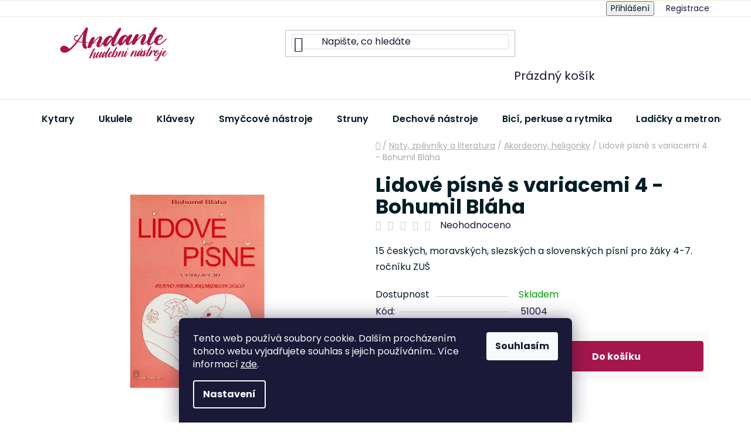

--- FILE ---
content_type: text/html; charset=utf-8
request_url: https://www.hudebninyandante.cz/lidove-pisne-s-variacemi-4-bohumil-blaha/
body_size: 29187
content:
<!doctype html><html lang="cs" dir="ltr" class="header-background-light external-fonts-loaded"><head><meta charset="utf-8" /><meta name="viewport" content="width=device-width,initial-scale=1" /><title>Lidové písně s variacemi 4 - Bohumil Bláha - Andante</title><link rel="preconnect" href="https://cdn.myshoptet.com" /><link rel="dns-prefetch" href="https://cdn.myshoptet.com" /><link rel="preload" href="https://cdn.myshoptet.com/prj/dist/master/cms/libs/jquery/jquery-1.11.3.min.js" as="script" /><link href="https://cdn.myshoptet.com/prj/dist/master/cms/templates/frontend_templates/shared/css/font-face/poppins.css" rel="stylesheet"><link href="https://cdn.myshoptet.com/prj/dist/master/shop/dist/font-shoptet-13.css.3c47e30adfa2e9e2683b.css" rel="stylesheet"><script>
dataLayer = [];
dataLayer.push({'shoptet' : {
    "pageId": 992,
    "pageType": "productDetail",
    "currency": "CZK",
    "currencyInfo": {
        "decimalSeparator": ",",
        "exchangeRate": 1,
        "priceDecimalPlaces": 2,
        "symbol": "K\u010d",
        "symbolLeft": 0,
        "thousandSeparator": " "
    },
    "language": "cs",
    "projectId": 377584,
    "product": {
        "id": 1097,
        "guid": "a32d8f86-62f6-11eb-ab9c-ecf4bbd76e50",
        "hasVariants": false,
        "codes": [
            {
                "code": 51004
            }
        ],
        "code": "51004",
        "name": "Lidov\u00e9 p\u00edsn\u011b s variacemi 4 - Bohumil Bl\u00e1ha",
        "appendix": "",
        "weight": 0,
        "currentCategory": "Noty, zp\u011bvn\u00edky a literatura | Akordeony, heligonky",
        "currentCategoryGuid": "906e690a-5ceb-11eb-ac23-ac1f6b0076ec",
        "defaultCategory": "Noty, zp\u011bvn\u00edky a literatura | Akordeony, heligonky",
        "defaultCategoryGuid": "906e690a-5ceb-11eb-ac23-ac1f6b0076ec",
        "currency": "CZK",
        "priceWithVat": 145
    },
    "stocks": [
        {
            "id": "ext",
            "title": "Sklad",
            "isDeliveryPoint": 0,
            "visibleOnEshop": 1
        }
    ],
    "cartInfo": {
        "id": null,
        "freeShipping": false,
        "freeShippingFrom": 3990,
        "leftToFreeGift": {
            "formattedPrice": "0 K\u010d",
            "priceLeft": 0
        },
        "freeGift": false,
        "leftToFreeShipping": {
            "priceLeft": 3990,
            "dependOnRegion": 0,
            "formattedPrice": "3 990 K\u010d"
        },
        "discountCoupon": [],
        "getNoBillingShippingPrice": {
            "withoutVat": 0,
            "vat": 0,
            "withVat": 0
        },
        "cartItems": [],
        "taxMode": "ORDINARY"
    },
    "cart": [],
    "customer": {
        "priceRatio": 1,
        "priceListId": 1,
        "groupId": null,
        "registered": false,
        "mainAccount": false
    }
}});
dataLayer.push({'cookie_consent' : {
    "marketing": "denied",
    "analytics": "denied"
}});
document.addEventListener('DOMContentLoaded', function() {
    shoptet.consent.onAccept(function(agreements) {
        if (agreements.length == 0) {
            return;
        }
        dataLayer.push({
            'cookie_consent' : {
                'marketing' : (agreements.includes(shoptet.config.cookiesConsentOptPersonalisation)
                    ? 'granted' : 'denied'),
                'analytics': (agreements.includes(shoptet.config.cookiesConsentOptAnalytics)
                    ? 'granted' : 'denied')
            },
            'event': 'cookie_consent'
        });
    });
});
</script>

<!-- Google Tag Manager -->
<script>(function(w,d,s,l,i){w[l]=w[l]||[];w[l].push({'gtm.start':
new Date().getTime(),event:'gtm.js'});var f=d.getElementsByTagName(s)[0],
j=d.createElement(s),dl=l!='dataLayer'?'&l='+l:'';j.async=true;j.src=
'https://www.googletagmanager.com/gtm.js?id='+i+dl;f.parentNode.insertBefore(j,f);
})(window,document,'script','dataLayer','GTM-PJNZWLXP');</script>
<!-- End Google Tag Manager -->

<meta property="og:type" content="website"><meta property="og:site_name" content="hudebninyandante.cz"><meta property="og:url" content="https://www.hudebninyandante.cz/lidove-pisne-s-variacemi-4-bohumil-blaha/"><meta property="og:title" content="Lidové písně s variacemi 4 - Bohumil Bláha - Andante"><meta name="author" content="Andante"><meta name="web_author" content="Shoptet.cz"><meta name="dcterms.rightsHolder" content="www.hudebninyandante.cz"><meta name="robots" content="index,follow"><meta property="og:image" content="https://cdn.myshoptet.com/usr/www.hudebninyandante.cz/user/shop/big/1097_lidove-pisne-s-variacemi-4-bohumil-blaha.jpg?64df61be"><meta property="og:description" content="Lidové písně s variacemi 4 - Bohumil Bláha. 15 českých, moravských, slezských a slovenských písní pro žáky 4-7. ročníku ZUŠ"><meta name="description" content="Lidové písně s variacemi 4 - Bohumil Bláha. 15 českých, moravských, slezských a slovenských písní pro žáky 4-7. ročníku ZUŠ"><meta name="google-site-verification" content="5296742821"><meta property="product:price:amount" content="145"><meta property="product:price:currency" content="CZK"><style>:root {--color-primary: #A5174C;--color-primary-h: 338;--color-primary-s: 76%;--color-primary-l: 37%;--color-primary-hover: #A5174C;--color-primary-hover-h: 338;--color-primary-hover-s: 76%;--color-primary-hover-l: 37%;--color-secondary: #A5174C;--color-secondary-h: 338;--color-secondary-s: 76%;--color-secondary-l: 37%;--color-secondary-hover: #A5174C;--color-secondary-hover-h: 338;--color-secondary-hover-s: 76%;--color-secondary-hover-l: 37%;--color-tertiary: #A5174C;--color-tertiary-h: 338;--color-tertiary-s: 76%;--color-tertiary-l: 37%;--color-tertiary-hover: #A5174C;--color-tertiary-hover-h: 338;--color-tertiary-hover-s: 76%;--color-tertiary-hover-l: 37%;--color-header-background: #ffffff;--template-font: "Poppins";--template-headings-font: "Poppins";--header-background-url: url("[data-uri]");--cookies-notice-background: #1A1937;--cookies-notice-color: #F8FAFB;--cookies-notice-button-hover: #f5f5f5;--cookies-notice-link-hover: #27263f;--templates-update-management-preview-mode-content: "Náhled aktualizací šablony je aktivní pro váš prohlížeč."}</style>
    
    <link href="https://cdn.myshoptet.com/prj/dist/master/shop/dist/main-13.less.fdb02770e668ba5a70b5.css" rel="stylesheet" />
    
    <script>var shoptet = shoptet || {};</script>
    <script src="https://cdn.myshoptet.com/prj/dist/master/shop/dist/main-3g-header.js.05f199e7fd2450312de2.js"></script>
<!-- User include --><!-- project html code header -->
<link href="https://cdn.myshoptet.com/usr/www.hudebninyandante.cz/user/documents/vlastni-styly.css?v=27" rel="stylesheet" />
<!-- /User include --><link rel="shortcut icon" href="/favicon.ico" type="image/x-icon" /><link rel="canonical" href="https://www.hudebninyandante.cz/lidove-pisne-s-variacemi-4-bohumil-blaha/" />    <script>
        var _hwq = _hwq || [];
        _hwq.push(['setKey', '1F04AF1DAD2A0E3FC6DE53E0D81D75B8']);
        _hwq.push(['setTopPos', '200']);
        _hwq.push(['showWidget', '22']);
        (function() {
            var ho = document.createElement('script');
            ho.src = 'https://cz.im9.cz/direct/i/gjs.php?n=wdgt&sak=1F04AF1DAD2A0E3FC6DE53E0D81D75B8';
            var s = document.getElementsByTagName('script')[0]; s.parentNode.insertBefore(ho, s);
        })();
    </script>
    <!-- Global site tag (gtag.js) - Google Analytics -->
    <script async src="https://www.googletagmanager.com/gtag/js?id=G-02D063DZJK"></script>
    <script>
        
        window.dataLayer = window.dataLayer || [];
        function gtag(){dataLayer.push(arguments);}
        

                    console.debug('default consent data');

            gtag('consent', 'default', {"ad_storage":"denied","analytics_storage":"denied","ad_user_data":"denied","ad_personalization":"denied","wait_for_update":500});
            dataLayer.push({
                'event': 'default_consent'
            });
        
        gtag('js', new Date());

        
                gtag('config', 'G-02D063DZJK', {"groups":"GA4","send_page_view":false,"content_group":"productDetail","currency":"CZK","page_language":"cs"});
        
        
        
        
        
        
                    gtag('event', 'page_view', {"send_to":"GA4","page_language":"cs","content_group":"productDetail","currency":"CZK"});
        
                gtag('set', 'currency', 'CZK');

        gtag('event', 'view_item', {
            "send_to": "UA",
            "items": [
                {
                    "id": "51004",
                    "name": "Lidov\u00e9 p\u00edsn\u011b s variacemi 4 - Bohumil Bl\u00e1ha",
                    "category": "Noty, zp\u011bvn\u00edky a literatura \/ Akordeony, heligonky",
                                                            "price": 145
                }
            ]
        });
        
        
        
        
        
                    gtag('event', 'view_item', {"send_to":"GA4","page_language":"cs","content_group":"productDetail","value":145,"currency":"CZK","items":[{"item_id":"51004","item_name":"Lidov\u00e9 p\u00edsn\u011b s variacemi 4 - Bohumil Bl\u00e1ha","item_category":"Noty, zp\u011bvn\u00edky a literatura","item_category2":"Akordeony, heligonky","price":145,"quantity":1,"index":0}]});
        
        
        
        
        
        
        
        document.addEventListener('DOMContentLoaded', function() {
            if (typeof shoptet.tracking !== 'undefined') {
                for (var id in shoptet.tracking.bannersList) {
                    gtag('event', 'view_promotion', {
                        "send_to": "UA",
                        "promotions": [
                            {
                                "id": shoptet.tracking.bannersList[id].id,
                                "name": shoptet.tracking.bannersList[id].name,
                                "position": shoptet.tracking.bannersList[id].position
                            }
                        ]
                    });
                }
            }

            shoptet.consent.onAccept(function(agreements) {
                if (agreements.length !== 0) {
                    console.debug('gtag consent accept');
                    var gtagConsentPayload =  {
                        'ad_storage': agreements.includes(shoptet.config.cookiesConsentOptPersonalisation)
                            ? 'granted' : 'denied',
                        'analytics_storage': agreements.includes(shoptet.config.cookiesConsentOptAnalytics)
                            ? 'granted' : 'denied',
                                                                                                'ad_user_data': agreements.includes(shoptet.config.cookiesConsentOptPersonalisation)
                            ? 'granted' : 'denied',
                        'ad_personalization': agreements.includes(shoptet.config.cookiesConsentOptPersonalisation)
                            ? 'granted' : 'denied',
                        };
                    console.debug('update consent data', gtagConsentPayload);
                    gtag('consent', 'update', gtagConsentPayload);
                    dataLayer.push(
                        { 'event': 'update_consent' }
                    );
                }
            });
        });
    </script>
<script>
    (function(t, r, a, c, k, i, n, g) { t['ROIDataObject'] = k;
    t[k]=t[k]||function(){ (t[k].q=t[k].q||[]).push(arguments) },t[k].c=i;n=r.createElement(a),
    g=r.getElementsByTagName(a)[0];n.async=1;n.src=c;g.parentNode.insertBefore(n,g)
    })(window, document, 'script', '//www.heureka.cz/ocm/sdk.js?source=shoptet&version=2&page=product_detail', 'heureka', 'cz');

    heureka('set_user_consent', 0);
</script>
</head><body class="desktop id-992 in-akordeony--heligonky template-13 type-product type-detail one-column-body columns-mobile-2 columns-4 smart-labels-active ums_forms_redesign--off ums_a11y_category_page--on ums_discussion_rating_forms--off ums_flags_display_unification--on ums_a11y_login--on mobile-header-version-0"><noscript>
    <style>
        #header {
            padding-top: 0;
            position: relative !important;
            top: 0;
        }
        .header-navigation {
            position: relative !important;
        }
        .overall-wrapper {
            margin: 0 !important;
        }
        body:not(.ready) {
            visibility: visible !important;
        }
    </style>
    <div class="no-javascript">
        <div class="no-javascript__title">Musíte změnit nastavení vašeho prohlížeče</div>
        <div class="no-javascript__text">Podívejte se na: <a href="https://www.google.com/support/bin/answer.py?answer=23852">Jak povolit JavaScript ve vašem prohlížeči</a>.</div>
        <div class="no-javascript__text">Pokud používáte software na blokování reklam, může být nutné povolit JavaScript z této stránky.</div>
        <div class="no-javascript__text">Děkujeme.</div>
    </div>
</noscript>

        <div id="fb-root"></div>
        <script>
            window.fbAsyncInit = function() {
                FB.init({
                    autoLogAppEvents : true,
                    xfbml            : true,
                    version          : 'v24.0'
                });
            };
        </script>
        <script async defer crossorigin="anonymous" src="https://connect.facebook.net/cs_CZ/sdk.js#xfbml=1&version=v24.0"></script>
<!-- Google Tag Manager (noscript) -->
<noscript><iframe src="https://www.googletagmanager.com/ns.html?id=GTM-PJNZWLXP"
height="0" width="0" style="display:none;visibility:hidden"></iframe></noscript>
<!-- End Google Tag Manager (noscript) -->

    <div class="siteCookies siteCookies--bottom siteCookies--dark js-siteCookies" role="dialog" data-testid="cookiesPopup" data-nosnippet>
        <div class="siteCookies__form">
            <div class="siteCookies__content">
                <div class="siteCookies__text">
                    Tento web používá soubory cookie. Dalším procházením tohoto webu vyjadřujete souhlas s jejich používáním.. Více informací <a href="http://www.hudebninyandante.cz/podminky-ochrany-osobnich-udaju/" target="\">zde</a>.
                </div>
                <p class="siteCookies__links">
                    <button class="siteCookies__link js-cookies-settings" aria-label="Nastavení cookies" data-testid="cookiesSettings">Nastavení</button>
                </p>
            </div>
            <div class="siteCookies__buttonWrap">
                                <button class="siteCookies__button js-cookiesConsentSubmit" value="all" aria-label="Přijmout cookies" data-testid="buttonCookiesAccept">Souhlasím</button>
            </div>
        </div>
        <script>
            document.addEventListener("DOMContentLoaded", () => {
                const siteCookies = document.querySelector('.js-siteCookies');
                document.addEventListener("scroll", shoptet.common.throttle(() => {
                    const st = document.documentElement.scrollTop;
                    if (st > 1) {
                        siteCookies.classList.add('siteCookies--scrolled');
                    } else {
                        siteCookies.classList.remove('siteCookies--scrolled');
                    }
                }, 100));
            });
        </script>
    </div>
<a href="#content" class="skip-link sr-only">Přejít na obsah</a><div class="overall-wrapper"><div class="user-action"><div class="container">
    <div class="user-action-in">
                    <div id="login" class="user-action-login popup-widget login-widget" role="dialog" aria-labelledby="loginHeading">
        <div class="popup-widget-inner">
                            <h2 id="loginHeading">Přihlášení k vašemu účtu</h2><div id="customerLogin"><form action="/action/Customer/Login/" method="post" id="formLoginIncluded" class="csrf-enabled formLogin" data-testid="formLogin"><input type="hidden" name="referer" value="" /><div class="form-group"><div class="input-wrapper email js-validated-element-wrapper no-label"><input type="email" name="email" class="form-control" autofocus placeholder="E-mailová adresa (např. jan@novak.cz)" data-testid="inputEmail" autocomplete="email" required /></div></div><div class="form-group"><div class="input-wrapper password js-validated-element-wrapper no-label"><input type="password" name="password" class="form-control" placeholder="Heslo" data-testid="inputPassword" autocomplete="current-password" required /><span class="no-display">Nemůžete vyplnit toto pole</span><input type="text" name="surname" value="" class="no-display" /></div></div><div class="form-group"><div class="login-wrapper"><button type="submit" class="btn btn-secondary btn-text btn-login" data-testid="buttonSubmit">Přihlásit se</button><div class="password-helper"><a href="/registrace/" data-testid="signup" rel="nofollow">Nová registrace</a><a href="/klient/zapomenute-heslo/" rel="nofollow">Zapomenuté heslo</a></div></div></div></form>
</div>                    </div>
    </div>

                <div id="cart-widget" class="user-action-cart popup-widget cart-widget loader-wrapper" data-testid="popupCartWidget" role="dialog" aria-hidden="true">
            <div class="popup-widget-inner cart-widget-inner place-cart-here">
                <div class="loader-overlay">
                    <div class="loader"></div>
                </div>
            </div>
        </div>
    </div>
</div>
</div><div class="top-navigation-bar" data-testid="topNavigationBar">

    <div class="container">

                            <div class="top-navigation-menu">
                <ul class="top-navigation-bar-menu">
                                            <li class="top-navigation-menu-item-1528">
                            <a href="/o-nas/" title="O nás">O nás</a>
                        </li>
                                            <li class="top-navigation-menu-item-29">
                            <a href="/kontakty/" title="Kontakty">Kontakty</a>
                        </li>
                                            <li class="top-navigation-menu-item-27">
                            <a href="/doprava-a-platba/" title="Doprava a platba">Doprava a platba</a>
                        </li>
                                            <li class="top-navigation-menu-item-39">
                            <a href="/obchodni-podminky/" title="Obchodní podmínky">Obchodní podmínky</a>
                        </li>
                                            <li class="top-navigation-menu-item-691">
                            <a href="/podminky-ochrany-osobnich-udaju/" title="Podmínky ochrany osobních údajů ">Podmínky ochrany osobních údajů </a>
                        </li>
                                    </ul>
                <div class="top-navigation-menu-trigger">Více</div>
                <ul class="top-navigation-bar-menu-helper"></ul>
            </div>
        
        <div class="top-navigation-tools">
                        <button class="top-nav-button top-nav-button-login toggle-window" type="button" data-target="login" aria-haspopup="dialog" aria-controls="login" aria-expanded="false" data-testid="signin"><span>Přihlášení</span></button>
    <a href="/registrace/" class="top-nav-button top-nav-button-register" data-testid="headerSignup">Registrace</a>
        </div>

    </div>

</div>
<header id="header">
        <div class="header-top">
            <div class="container navigation-wrapper header-top-wrapper">
                <div class="site-name"><a href="/" data-testid="linkWebsiteLogo"><img src="https://cdn.myshoptet.com/usr/www.hudebninyandante.cz/user/logos/logo_malinova_web-_-tisk_andante.svg" alt="Andante" fetchpriority="low" /></a></div>                <div class="search" itemscope itemtype="https://schema.org/WebSite">
                    <meta itemprop="headline" content="Akordeony, heligonky"/><meta itemprop="url" content="https://www.hudebninyandante.cz"/><meta itemprop="text" content="Lidové písně s variacemi 4 - Bohumil Bláha. 15 českých, moravských, slezských a slovenských písní pro žáky 4-7. ročníku ZUŠ"/>                    <form action="/action/ProductSearch/prepareString/" method="post"
    id="formSearchForm" class="search-form compact-form js-search-main"
    itemprop="potentialAction" itemscope itemtype="https://schema.org/SearchAction" data-testid="searchForm">
    <fieldset>
        <meta itemprop="target"
            content="https://www.hudebninyandante.cz/vyhledavani/?string={string}"/>
        <input type="hidden" name="language" value="cs"/>
        
            
    <span class="search-input-icon" aria-hidden="true"></span>

<input
    type="search"
    name="string"
        class="query-input form-control search-input js-search-input"
    placeholder="Napište, co hledáte"
    autocomplete="off"
    required
    itemprop="query-input"
    aria-label="Vyhledávání"
    data-testid="searchInput"
>
            <button type="submit" class="btn btn-default search-button" data-testid="searchBtn">Hledat</button>
        
    </fieldset>
</form>
                </div>
                <div class="navigation-buttons">
                    <a href="#" class="toggle-window" data-target="search" data-testid="linkSearchIcon"><span class="sr-only">Hledat</span></a>
                        
    <a href="/kosik/" class="btn btn-icon toggle-window cart-count" data-target="cart" data-hover="true" data-redirect="true" data-testid="headerCart" rel="nofollow" aria-haspopup="dialog" aria-expanded="false" aria-controls="cart-widget">
        
                <span class="sr-only">Nákupní košík</span>
        
            <span class="cart-price visible-lg-inline-block" data-testid="headerCartPrice">
                                    Prázdný košík                            </span>
        
    
            </a>
                    <a href="#" class="toggle-window" data-target="navigation" data-testid="hamburgerMenu"></a>
                </div>
            </div>
        </div>
        <div class="header-bottom">
            <div class="container navigation-wrapper header-bottom-wrapper js-navigation-container">
                <nav id="navigation" aria-label="Hlavní menu" data-collapsible="true"><div class="navigation-in menu"><ul class="menu-level-1" role="menubar" data-testid="headerMenuItems"><li class="menu-item-738 ext" role="none"><a href="/kytary/" data-testid="headerMenuItem" role="menuitem" aria-haspopup="true" aria-expanded="false"><b>Kytary</b><span class="submenu-arrow"></span></a><ul class="menu-level-2" aria-label="Kytary" tabindex="-1" role="menu"><li class="menu-item-741 has-third-level" role="none"><a href="/akusticke-kytary/" class="menu-image" data-testid="headerMenuItem" tabindex="-1" aria-hidden="true"><img src="data:image/svg+xml,%3Csvg%20width%3D%22140%22%20height%3D%22100%22%20xmlns%3D%22http%3A%2F%2Fwww.w3.org%2F2000%2Fsvg%22%3E%3C%2Fsvg%3E" alt="" aria-hidden="true" width="140" height="100"  data-src="https://cdn.myshoptet.com/usr/www.hudebninyandante.cz/user/categories/thumb/akusticka-kytara-ashton.jpg" fetchpriority="low" /></a><div><a href="/akusticke-kytary/" data-testid="headerMenuItem" role="menuitem"><span>Akustické kytary</span></a>
                                                    <ul class="menu-level-3" role="menu">
                                                                    <li class="menu-item-1109" role="none">
                                        <a href="/12-strunne-akusticke-kytary/" data-testid="headerMenuItem" role="menuitem">
                                            12-strunné akustické kytary</a>                                    </li>
                                                            </ul>
                        </div></li><li class="menu-item-896" role="none"><a href="/elektroakusticke-kytary-2/" class="menu-image" data-testid="headerMenuItem" tabindex="-1" aria-hidden="true"><img src="data:image/svg+xml,%3Csvg%20width%3D%22140%22%20height%3D%22100%22%20xmlns%3D%22http%3A%2F%2Fwww.w3.org%2F2000%2Fsvg%22%3E%3C%2Fsvg%3E" alt="" aria-hidden="true" width="140" height="100"  data-src="https://cdn.myshoptet.com/usr/www.hudebninyandante.cz/user/categories/thumb/elak_kyt_hl.jpg" fetchpriority="low" /></a><div><a href="/elektroakusticke-kytary-2/" data-testid="headerMenuItem" role="menuitem"><span>Elektroakustické kytary</span></a>
                        </div></li><li class="menu-item-744 has-third-level" role="none"><a href="/klasicke-kytary/" class="menu-image" data-testid="headerMenuItem" tabindex="-1" aria-hidden="true"><img src="data:image/svg+xml,%3Csvg%20width%3D%22140%22%20height%3D%22100%22%20xmlns%3D%22http%3A%2F%2Fwww.w3.org%2F2000%2Fsvg%22%3E%3C%2Fsvg%3E" alt="" aria-hidden="true" width="140" height="100"  data-src="https://cdn.myshoptet.com/usr/www.hudebninyandante.cz/user/categories/thumb/kl_kyt_hl.jpg" fetchpriority="low" /></a><div><a href="/klasicke-kytary/" data-testid="headerMenuItem" role="menuitem"><span>Klasické kytary</span></a>
                                                    <ul class="menu-level-3" role="menu">
                                                                    <li class="menu-item-1115" role="none">
                                        <a href="/klasicke-kytary-1-4/" data-testid="headerMenuItem" role="menuitem">
                                            Klasické kytary 1/4</a>,                                    </li>
                                                                    <li class="menu-item-1121" role="none">
                                        <a href="/klasicke-kytary-1-2/" data-testid="headerMenuItem" role="menuitem">
                                            Klasické kytary 1/2</a>,                                    </li>
                                                                    <li class="menu-item-1094" role="none">
                                        <a href="/klasicke-kytary-3-4/" data-testid="headerMenuItem" role="menuitem">
                                            Klasické kytary 3/4</a>,                                    </li>
                                                                    <li class="menu-item-1100" role="none">
                                        <a href="/klasicke-kytary-4-4/" data-testid="headerMenuItem" role="menuitem">
                                            Klasické kytary 4/4</a>                                    </li>
                                                            </ul>
                        </div></li><li class="menu-item-747" role="none"><a href="/elektricke-kytary/" class="menu-image" data-testid="headerMenuItem" tabindex="-1" aria-hidden="true"><img src="data:image/svg+xml,%3Csvg%20width%3D%22140%22%20height%3D%22100%22%20xmlns%3D%22http%3A%2F%2Fwww.w3.org%2F2000%2Fsvg%22%3E%3C%2Fsvg%3E" alt="" aria-hidden="true" width="140" height="100"  data-src="https://cdn.myshoptet.com/usr/www.hudebninyandante.cz/user/categories/thumb/el_kyt.jpg" fetchpriority="low" /></a><div><a href="/elektricke-kytary/" data-testid="headerMenuItem" role="menuitem"><span>Elektrické kytary</span></a>
                        </div></li><li class="menu-item-750" role="none"><a href="/basove-kytary/" class="menu-image" data-testid="headerMenuItem" tabindex="-1" aria-hidden="true"><img src="data:image/svg+xml,%3Csvg%20width%3D%22140%22%20height%3D%22100%22%20xmlns%3D%22http%3A%2F%2Fwww.w3.org%2F2000%2Fsvg%22%3E%3C%2Fsvg%3E" alt="" aria-hidden="true" width="140" height="100"  data-src="https://cdn.myshoptet.com/usr/www.hudebninyandante.cz/user/categories/thumb/bas_kyt.jpg" fetchpriority="low" /></a><div><a href="/basove-kytary/" data-testid="headerMenuItem" role="menuitem"><span>Basové kytary</span></a>
                        </div></li><li class="menu-item-756 has-third-level" role="none"><a href="/kytarove-prislusenstvi/" class="menu-image" data-testid="headerMenuItem" tabindex="-1" aria-hidden="true"><img src="data:image/svg+xml,%3Csvg%20width%3D%22140%22%20height%3D%22100%22%20xmlns%3D%22http%3A%2F%2Fwww.w3.org%2F2000%2Fsvg%22%3E%3C%2Fsvg%3E" alt="" aria-hidden="true" width="140" height="100"  data-src="https://cdn.myshoptet.com/usr/www.hudebninyandante.cz/user/categories/thumb/kyt_komba.jpg" fetchpriority="low" /></a><div><a href="/kytarove-prislusenstvi/" data-testid="headerMenuItem" role="menuitem"><span>Kytarové příslušenství</span></a>
                                                    <ul class="menu-level-3" role="menu">
                                                                    <li class="menu-item-902" role="none">
                                        <a href="/kytarova-komba/" data-testid="headerMenuItem" role="menuitem">
                                            Kytarová komba</a>,                                    </li>
                                                                    <li class="menu-item-768" role="none">
                                        <a href="/pouzdra-a-povlaky-pro-kytary/" data-testid="headerMenuItem" role="menuitem">
                                            Pouzdra a povlaky pro kytary</a>,                                    </li>
                                                                    <li class="menu-item-783" role="none">
                                        <a href="/kytarove-popruhy-a-pasy/" data-testid="headerMenuItem" role="menuitem">
                                            Kytarové popruhy a pásy</a>,                                    </li>
                                                                    <li class="menu-item-792" role="none">
                                        <a href="/trsatka/" data-testid="headerMenuItem" role="menuitem">
                                            Trsátka, prstýnky, slide</a>,                                    </li>
                                                                    <li class="menu-item-795" role="none">
                                        <a href="/kapodastry/" data-testid="headerMenuItem" role="menuitem">
                                            Kapodastry</a>,                                    </li>
                                                                    <li class="menu-item-837" role="none">
                                        <a href="/kytarove-cistice/" data-testid="headerMenuItem" role="menuitem">
                                            Kytarové čističe</a>,                                    </li>
                                                                    <li class="menu-item-905" role="none">
                                        <a href="/ostatni-kytarove-prislusenstvi/" data-testid="headerMenuItem" role="menuitem">
                                            Ostatní kytarové příslušenství</a>                                    </li>
                                                            </ul>
                        </div></li></ul></li>
<li class="menu-item-753 ext" role="none"><a href="/ukulele/" data-testid="headerMenuItem" role="menuitem" aria-haspopup="true" aria-expanded="false"><b>Ukulele</b><span class="submenu-arrow"></span></a><ul class="menu-level-2" aria-label="Ukulele" tabindex="-1" role="menu"><li class="menu-item-908" role="none"><a href="/ukulele-sopranove/" class="menu-image" data-testid="headerMenuItem" tabindex="-1" aria-hidden="true"><img src="data:image/svg+xml,%3Csvg%20width%3D%22140%22%20height%3D%22100%22%20xmlns%3D%22http%3A%2F%2Fwww.w3.org%2F2000%2Fsvg%22%3E%3C%2Fsvg%3E" alt="" aria-hidden="true" width="140" height="100"  data-src="https://cdn.myshoptet.com/usr/www.hudebninyandante.cz/user/categories/thumb/uk_sopr.jpg" fetchpriority="low" /></a><div><a href="/ukulele-sopranove/" data-testid="headerMenuItem" role="menuitem"><span>Ukulele sopránové</span></a>
                        </div></li><li class="menu-item-911" role="none"><a href="/ukulele-koncertni/" class="menu-image" data-testid="headerMenuItem" tabindex="-1" aria-hidden="true"><img src="data:image/svg+xml,%3Csvg%20width%3D%22140%22%20height%3D%22100%22%20xmlns%3D%22http%3A%2F%2Fwww.w3.org%2F2000%2Fsvg%22%3E%3C%2Fsvg%3E" alt="" aria-hidden="true" width="140" height="100"  data-src="https://cdn.myshoptet.com/usr/www.hudebninyandante.cz/user/categories/thumb/uk_konc.jpg" fetchpriority="low" /></a><div><a href="/ukulele-koncertni/" data-testid="headerMenuItem" role="menuitem"><span>Ukulele koncertní</span></a>
                        </div></li><li class="menu-item-914" role="none"><a href="/ukulele-tenorove/" class="menu-image" data-testid="headerMenuItem" tabindex="-1" aria-hidden="true"><img src="data:image/svg+xml,%3Csvg%20width%3D%22140%22%20height%3D%22100%22%20xmlns%3D%22http%3A%2F%2Fwww.w3.org%2F2000%2Fsvg%22%3E%3C%2Fsvg%3E" alt="" aria-hidden="true" width="140" height="100"  data-src="https://cdn.myshoptet.com/usr/www.hudebninyandante.cz/user/categories/thumb/uk_tenor.jpg" fetchpriority="low" /></a><div><a href="/ukulele-tenorove/" data-testid="headerMenuItem" role="menuitem"><span>Ukulele tenorové</span></a>
                        </div></li><li class="menu-item-920" role="none"><a href="/banjolele/" class="menu-image" data-testid="headerMenuItem" tabindex="-1" aria-hidden="true"><img src="data:image/svg+xml,%3Csvg%20width%3D%22140%22%20height%3D%22100%22%20xmlns%3D%22http%3A%2F%2Fwww.w3.org%2F2000%2Fsvg%22%3E%3C%2Fsvg%3E" alt="" aria-hidden="true" width="140" height="100"  data-src="https://cdn.myshoptet.com/usr/www.hudebninyandante.cz/user/categories/thumb/banjolele.jpg" fetchpriority="low" /></a><div><a href="/banjolele/" data-testid="headerMenuItem" role="menuitem"><span>Banjolele</span></a>
                        </div></li><li class="menu-item-926" role="none"><a href="/obaly-a-pouzdra/" class="menu-image" data-testid="headerMenuItem" tabindex="-1" aria-hidden="true"><img src="data:image/svg+xml,%3Csvg%20width%3D%22140%22%20height%3D%22100%22%20xmlns%3D%22http%3A%2F%2Fwww.w3.org%2F2000%2Fsvg%22%3E%3C%2Fsvg%3E" alt="" aria-hidden="true" width="140" height="100"  data-src="https://cdn.myshoptet.com/usr/www.hudebninyandante.cz/user/categories/thumb/povl_uku.jpg" fetchpriority="low" /></a><div><a href="/obaly-a-pouzdra/" data-testid="headerMenuItem" role="menuitem"><span>Obaly a pouzdra</span></a>
                        </div></li><li class="menu-item-929 has-third-level" role="none"><a href="/prislusenstvi-pro-ukulele/" class="menu-image" data-testid="headerMenuItem" tabindex="-1" aria-hidden="true"><img src="data:image/svg+xml,%3Csvg%20width%3D%22140%22%20height%3D%22100%22%20xmlns%3D%22http%3A%2F%2Fwww.w3.org%2F2000%2Fsvg%22%3E%3C%2Fsvg%3E" alt="" aria-hidden="true" width="140" height="100"  data-src="https://cdn.myshoptet.com/usr/www.hudebninyandante.cz/user/categories/thumb/uku_p____sl.jpg" fetchpriority="low" /></a><div><a href="/prislusenstvi-pro-ukulele/" data-testid="headerMenuItem" role="menuitem"><span>Příslušenství pro ukulele</span></a>
                                                    <ul class="menu-level-3" role="menu">
                                                                    <li class="menu-item-932" role="none">
                                        <a href="/kapodastry-2/" data-testid="headerMenuItem" role="menuitem">
                                            Kapodastry</a>,                                    </li>
                                                                    <li class="menu-item-935" role="none">
                                        <a href="/popruhy/" data-testid="headerMenuItem" role="menuitem">
                                            Popruhy</a>                                    </li>
                                                            </ul>
                        </div></li></ul></li>
<li class="menu-item-720 ext" role="none"><a href="/klavesy/" data-testid="headerMenuItem" role="menuitem" aria-haspopup="true" aria-expanded="false"><b>Klávesy</b><span class="submenu-arrow"></span></a><ul class="menu-level-2" aria-label="Klávesy" tabindex="-1" role="menu"><li class="menu-item-723" role="none"><a href="/klavesy-a-keyboardy/" class="menu-image" data-testid="headerMenuItem" tabindex="-1" aria-hidden="true"><img src="data:image/svg+xml,%3Csvg%20width%3D%22140%22%20height%3D%22100%22%20xmlns%3D%22http%3A%2F%2Fwww.w3.org%2F2000%2Fsvg%22%3E%3C%2Fsvg%3E" alt="" aria-hidden="true" width="140" height="100"  data-src="https://cdn.myshoptet.com/usr/www.hudebninyandante.cz/user/categories/thumb/keyboard.jpg" fetchpriority="low" /></a><div><a href="/klavesy-a-keyboardy/" data-testid="headerMenuItem" role="menuitem"><span>Klávesy a keyboardy</span></a>
                        </div></li><li class="menu-item-726" role="none"><a href="/digitalni-piana/" class="menu-image" data-testid="headerMenuItem" tabindex="-1" aria-hidden="true"><img src="data:image/svg+xml,%3Csvg%20width%3D%22140%22%20height%3D%22100%22%20xmlns%3D%22http%3A%2F%2Fwww.w3.org%2F2000%2Fsvg%22%3E%3C%2Fsvg%3E" alt="" aria-hidden="true" width="140" height="100"  data-src="https://cdn.myshoptet.com/usr/www.hudebninyandante.cz/user/categories/thumb/dig_piana.jpg" fetchpriority="low" /></a><div><a href="/digitalni-piana/" data-testid="headerMenuItem" role="menuitem"><span>Digitální piana</span></a>
                        </div></li><li class="menu-item-729" role="none"><a href="/stage-piana/" class="menu-image" data-testid="headerMenuItem" tabindex="-1" aria-hidden="true"><img src="data:image/svg+xml,%3Csvg%20width%3D%22140%22%20height%3D%22100%22%20xmlns%3D%22http%3A%2F%2Fwww.w3.org%2F2000%2Fsvg%22%3E%3C%2Fsvg%3E" alt="" aria-hidden="true" width="140" height="100"  data-src="https://cdn.myshoptet.com/usr/www.hudebninyandante.cz/user/categories/thumb/stage_piano.jpg" fetchpriority="low" /></a><div><a href="/stage-piana/" data-testid="headerMenuItem" role="menuitem"><span>Stage piana</span></a>
                        </div></li><li class="menu-item-1331" role="none"><a href="/akordeony/" class="menu-image" data-testid="headerMenuItem" tabindex="-1" aria-hidden="true"><img src="data:image/svg+xml,%3Csvg%20width%3D%22140%22%20height%3D%22100%22%20xmlns%3D%22http%3A%2F%2Fwww.w3.org%2F2000%2Fsvg%22%3E%3C%2Fsvg%3E" alt="" aria-hidden="true" width="140" height="100"  data-src="https://cdn.myshoptet.com/usr/www.hudebninyandante.cz/user/categories/thumb/main_b83acb7c.jpg" fetchpriority="low" /></a><div><a href="/akordeony/" data-testid="headerMenuItem" role="menuitem"><span>Akordeony</span></a>
                        </div></li><li class="menu-item-732" role="none"><a href="/prislusenstvi-pro-klavesy/" class="menu-image" data-testid="headerMenuItem" tabindex="-1" aria-hidden="true"><img src="data:image/svg+xml,%3Csvg%20width%3D%22140%22%20height%3D%22100%22%20xmlns%3D%22http%3A%2F%2Fwww.w3.org%2F2000%2Fsvg%22%3E%3C%2Fsvg%3E" alt="" aria-hidden="true" width="140" height="100"  data-src="https://cdn.myshoptet.com/usr/www.hudebninyandante.cz/user/categories/thumb/p____sl_kl__v.jpg" fetchpriority="low" /></a><div><a href="/prislusenstvi-pro-klavesy/" data-testid="headerMenuItem" role="menuitem"><span>Příslušenství pro klávesy</span></a>
                        </div></li></ul></li>
<li class="menu-item-881 ext" role="none"><a href="/smyccove-nastroje-2/" data-testid="headerMenuItem" role="menuitem" aria-haspopup="true" aria-expanded="false"><b>Smyčcové nástroje</b><span class="submenu-arrow"></span></a><ul class="menu-level-2" aria-label="Smyčcové nástroje" tabindex="-1" role="menu"><li class="menu-item-938" role="none"><a href="/housle/" class="menu-image" data-testid="headerMenuItem" tabindex="-1" aria-hidden="true"><img src="data:image/svg+xml,%3Csvg%20width%3D%22140%22%20height%3D%22100%22%20xmlns%3D%22http%3A%2F%2Fwww.w3.org%2F2000%2Fsvg%22%3E%3C%2Fsvg%3E" alt="" aria-hidden="true" width="140" height="100"  data-src="https://cdn.myshoptet.com/usr/www.hudebninyandante.cz/user/categories/thumb/housle_hl-1.jpg" fetchpriority="low" /></a><div><a href="/housle/" data-testid="headerMenuItem" role="menuitem"><span>Housle</span></a>
                        </div></li><li class="menu-item-941" role="none"><a href="/smycce-2/" class="menu-image" data-testid="headerMenuItem" tabindex="-1" aria-hidden="true"><img src="data:image/svg+xml,%3Csvg%20width%3D%22140%22%20height%3D%22100%22%20xmlns%3D%22http%3A%2F%2Fwww.w3.org%2F2000%2Fsvg%22%3E%3C%2Fsvg%3E" alt="" aria-hidden="true" width="140" height="100"  data-src="https://cdn.myshoptet.com/usr/www.hudebninyandante.cz/user/categories/thumb/smy__ce.jpg" fetchpriority="low" /></a><div><a href="/smycce-2/" data-testid="headerMenuItem" role="menuitem"><span>Smyčce</span></a>
                        </div></li><li class="menu-item-944" role="none"><a href="/obaly-a-pouzdra-2/" class="menu-image" data-testid="headerMenuItem" tabindex="-1" aria-hidden="true"><img src="data:image/svg+xml,%3Csvg%20width%3D%22140%22%20height%3D%22100%22%20xmlns%3D%22http%3A%2F%2Fwww.w3.org%2F2000%2Fsvg%22%3E%3C%2Fsvg%3E" alt="" aria-hidden="true" width="140" height="100"  data-src="https://cdn.myshoptet.com/usr/www.hudebninyandante.cz/user/categories/thumb/pouzdra_housle.jpg" fetchpriority="low" /></a><div><a href="/obaly-a-pouzdra-2/" data-testid="headerMenuItem" role="menuitem"><span>Obaly a pouzdra</span></a>
                        </div></li><li class="menu-item-947 has-third-level" role="none"><a href="/prislusenstvi-pro-smyccove-nastroje/" class="menu-image" data-testid="headerMenuItem" tabindex="-1" aria-hidden="true"><img src="data:image/svg+xml,%3Csvg%20width%3D%22140%22%20height%3D%22100%22%20xmlns%3D%22http%3A%2F%2Fwww.w3.org%2F2000%2Fsvg%22%3E%3C%2Fsvg%3E" alt="" aria-hidden="true" width="140" height="100"  data-src="https://cdn.myshoptet.com/usr/www.hudebninyandante.cz/user/categories/thumb/p____sl_smy__ce.jpg" fetchpriority="low" /></a><div><a href="/prislusenstvi-pro-smyccove-nastroje/" data-testid="headerMenuItem" role="menuitem"><span>Příslušenství pro smyčcové nástroje</span></a>
                                                    <ul class="menu-level-3" role="menu">
                                                                    <li class="menu-item-1469" role="none">
                                        <a href="/kalafuny/" data-testid="headerMenuItem" role="menuitem">
                                            Kalafuny</a>,                                    </li>
                                                                    <li class="menu-item-1472" role="none">
                                        <a href="/ostatni-prislusenstvi/" data-testid="headerMenuItem" role="menuitem">
                                            Ostatní příslušenství</a>                                    </li>
                                                            </ul>
                        </div></li></ul></li>
<li class="menu-item-834 ext" role="none"><a href="/struny/" data-testid="headerMenuItem" role="menuitem" aria-haspopup="true" aria-expanded="false"><b>Struny</b><span class="submenu-arrow"></span></a><ul class="menu-level-2" aria-label="Struny" tabindex="-1" role="menu"><li class="menu-item-950 has-third-level" role="none"><a href="/kytara/" class="menu-image" data-testid="headerMenuItem" tabindex="-1" aria-hidden="true"><img src="data:image/svg+xml,%3Csvg%20width%3D%22140%22%20height%3D%22100%22%20xmlns%3D%22http%3A%2F%2Fwww.w3.org%2F2000%2Fsvg%22%3E%3C%2Fsvg%3E" alt="" aria-hidden="true" width="140" height="100"  data-src="https://cdn.myshoptet.com/usr/www.hudebninyandante.cz/user/categories/thumb/struny_ak_kyt_hl.jpg" fetchpriority="low" /></a><div><a href="/kytara/" data-testid="headerMenuItem" role="menuitem"><span>Kytara</span></a>
                                                    <ul class="menu-level-3" role="menu">
                                                                    <li class="menu-item-864" role="none">
                                        <a href="/struny-na-akusticke-kytary/" data-testid="headerMenuItem" role="menuitem">
                                            Struny na akustické kytary</a>,                                    </li>
                                                                    <li class="menu-item-965" role="none">
                                        <a href="/nylonove-struny/" data-testid="headerMenuItem" role="menuitem">
                                            Nylonové struny</a>,                                    </li>
                                                                    <li class="menu-item-867" role="none">
                                        <a href="/struny-na-elektricke-kytary/" data-testid="headerMenuItem" role="menuitem">
                                            Struny na elektrické kytary</a>,                                    </li>
                                                                    <li class="menu-item-968" role="none">
                                        <a href="/struny-na-baskytaru/" data-testid="headerMenuItem" role="menuitem">
                                            Struny na baskytary</a>                                    </li>
                                                            </ul>
                        </div></li><li class="menu-item-953" role="none"><a href="/ukulele-2/" class="menu-image" data-testid="headerMenuItem" tabindex="-1" aria-hidden="true"><img src="data:image/svg+xml,%3Csvg%20width%3D%22140%22%20height%3D%22100%22%20xmlns%3D%22http%3A%2F%2Fwww.w3.org%2F2000%2Fsvg%22%3E%3C%2Fsvg%3E" alt="" aria-hidden="true" width="140" height="100"  data-src="https://cdn.myshoptet.com/usr/www.hudebninyandante.cz/user/categories/thumb/struny_ukulele.jpg" fetchpriority="low" /></a><div><a href="/ukulele-2/" data-testid="headerMenuItem" role="menuitem"><span>Ukulele</span></a>
                        </div></li><li class="menu-item-870" role="none"><a href="/housle-2/" class="menu-image" data-testid="headerMenuItem" tabindex="-1" aria-hidden="true"><img src="data:image/svg+xml,%3Csvg%20width%3D%22140%22%20height%3D%22100%22%20xmlns%3D%22http%3A%2F%2Fwww.w3.org%2F2000%2Fsvg%22%3E%3C%2Fsvg%3E" alt="" aria-hidden="true" width="140" height="100"  data-src="https://cdn.myshoptet.com/usr/www.hudebninyandante.cz/user/categories/thumb/struny_housle.jpg" fetchpriority="low" /></a><div><a href="/housle-2/" data-testid="headerMenuItem" role="menuitem"><span>Housle</span></a>
                        </div></li><li class="menu-item-1343" role="none"><a href="/violoncello-viola/" class="menu-image" data-testid="headerMenuItem" tabindex="-1" aria-hidden="true"><img src="data:image/svg+xml,%3Csvg%20width%3D%22140%22%20height%3D%22100%22%20xmlns%3D%22http%3A%2F%2Fwww.w3.org%2F2000%2Fsvg%22%3E%3C%2Fsvg%3E" alt="" aria-hidden="true" width="140" height="100"  data-src="https://cdn.myshoptet.com/usr/www.hudebninyandante.cz/user/categories/thumb/al400.jpg" fetchpriority="low" /></a><div><a href="/violoncello-viola/" data-testid="headerMenuItem" role="menuitem"><span>Violoncello / viola</span></a>
                        </div></li><li class="menu-item-956" role="none"><a href="/banjo/" class="menu-image" data-testid="headerMenuItem" tabindex="-1" aria-hidden="true"><img src="data:image/svg+xml,%3Csvg%20width%3D%22140%22%20height%3D%22100%22%20xmlns%3D%22http%3A%2F%2Fwww.w3.org%2F2000%2Fsvg%22%3E%3C%2Fsvg%3E" alt="" aria-hidden="true" width="140" height="100"  data-src="https://cdn.myshoptet.com/usr/www.hudebninyandante.cz/user/categories/thumb/struny_banjo.jpg" fetchpriority="low" /></a><div><a href="/banjo/" data-testid="headerMenuItem" role="menuitem"><span>Banjo</span></a>
                        </div></li><li class="menu-item-959" role="none"><a href="/mandolina-2/" class="menu-image" data-testid="headerMenuItem" tabindex="-1" aria-hidden="true"><img src="data:image/svg+xml,%3Csvg%20width%3D%22140%22%20height%3D%22100%22%20xmlns%3D%22http%3A%2F%2Fwww.w3.org%2F2000%2Fsvg%22%3E%3C%2Fsvg%3E" alt="" aria-hidden="true" width="140" height="100"  data-src="https://cdn.myshoptet.com/usr/www.hudebninyandante.cz/user/categories/thumb/struny_mandolina.jpg" fetchpriority="low" /></a><div><a href="/mandolina-2/" data-testid="headerMenuItem" role="menuitem"><span>Mandolína</span></a>
                        </div></li></ul></li>
<li class="menu-item-801 ext" role="none"><a href="/dechove-nastroje/" data-testid="headerMenuItem" role="menuitem" aria-haspopup="true" aria-expanded="false"><b>Dechové nástroje</b><span class="submenu-arrow"></span></a><ul class="menu-level-2" aria-label="Dechové nástroje" tabindex="-1" role="menu"><li class="menu-item-804 has-third-level" role="none"><a href="/zobcove-fletny/" class="menu-image" data-testid="headerMenuItem" tabindex="-1" aria-hidden="true"><img src="data:image/svg+xml,%3Csvg%20width%3D%22140%22%20height%3D%22100%22%20xmlns%3D%22http%3A%2F%2Fwww.w3.org%2F2000%2Fsvg%22%3E%3C%2Fsvg%3E" alt="" aria-hidden="true" width="140" height="100"  data-src="https://cdn.myshoptet.com/usr/www.hudebninyandante.cz/user/categories/thumb/fl__tny_hl.jpg" fetchpriority="low" /></a><div><a href="/zobcove-fletny/" data-testid="headerMenuItem" role="menuitem"><span>Zobcové flétny</span></a>
                                                    <ul class="menu-level-3" role="menu">
                                                                    <li class="menu-item-1127" role="none">
                                        <a href="/zobcove-sopranove-fletny/" data-testid="headerMenuItem" role="menuitem">
                                            Zobcové sopránové flétny</a>,                                    </li>
                                                                    <li class="menu-item-1130" role="none">
                                        <a href="/zobcove-altove-fletny/" data-testid="headerMenuItem" role="menuitem">
                                            Zobcové altové flétny</a>,                                    </li>
                                                                    <li class="menu-item-1133" role="none">
                                        <a href="/zobcove-sopraninove-fletny/" data-testid="headerMenuItem" role="menuitem">
                                            Zobcové sopraninové flétny</a>,                                    </li>
                                                                    <li class="menu-item-1139" role="none">
                                        <a href="/zobcove-tenorove-fletny/" data-testid="headerMenuItem" role="menuitem">
                                            Zobcové tenorové flétny</a>,                                    </li>
                                                                    <li class="menu-item-1142" role="none">
                                        <a href="/ostatni-fletny/" data-testid="headerMenuItem" role="menuitem">
                                            Ostatní flétny</a>                                    </li>
                                                            </ul>
                        </div></li><li class="menu-item-1151" role="none"><a href="/irske-fletny/" class="menu-image" data-testid="headerMenuItem" tabindex="-1" aria-hidden="true"><img src="data:image/svg+xml,%3Csvg%20width%3D%22140%22%20height%3D%22100%22%20xmlns%3D%22http%3A%2F%2Fwww.w3.org%2F2000%2Fsvg%22%3E%3C%2Fsvg%3E" alt="" aria-hidden="true" width="140" height="100"  data-src="https://cdn.myshoptet.com/usr/www.hudebninyandante.cz/user/categories/thumb/fl_irsk__.jpg" fetchpriority="low" /></a><div><a href="/irske-fletny/" data-testid="headerMenuItem" role="menuitem"><span>Irské flétny</span></a>
                        </div></li><li class="menu-item-1525" role="none"><a href="/klarinety/" class="menu-image" data-testid="headerMenuItem" tabindex="-1" aria-hidden="true"><img src="data:image/svg+xml,%3Csvg%20width%3D%22140%22%20height%3D%22100%22%20xmlns%3D%22http%3A%2F%2Fwww.w3.org%2F2000%2Fsvg%22%3E%3C%2Fsvg%3E" alt="" aria-hidden="true" width="140" height="100"  data-src="https://cdn.myshoptet.com/usr/www.hudebninyandante.cz/user/categories/thumb/buffet_prodige_18-6_hudebninyandante.jpg" fetchpriority="low" /></a><div><a href="/klarinety/" data-testid="headerMenuItem" role="menuitem"><span>Klarinety</span></a>
                        </div></li><li class="menu-item-810 has-third-level" role="none"><a href="/platky-na-dechove-nastroje/" class="menu-image" data-testid="headerMenuItem" tabindex="-1" aria-hidden="true"><img src="data:image/svg+xml,%3Csvg%20width%3D%22140%22%20height%3D%22100%22%20xmlns%3D%22http%3A%2F%2Fwww.w3.org%2F2000%2Fsvg%22%3E%3C%2Fsvg%3E" alt="" aria-hidden="true" width="140" height="100"  data-src="https://cdn.myshoptet.com/usr/www.hudebninyandante.cz/user/categories/thumb/platky_hl.png" fetchpriority="low" /></a><div><a href="/platky-na-dechove-nastroje/" data-testid="headerMenuItem" role="menuitem"><span>Plátky na dechové nástroje</span></a>
                                                    <ul class="menu-level-3" role="menu">
                                                                    <li class="menu-item-1208" role="none">
                                        <a href="/platky-pro-klarinety/" data-testid="headerMenuItem" role="menuitem">
                                            Plátky pro klarinety</a>,                                    </li>
                                                                    <li class="menu-item-1295" role="none">
                                        <a href="/platky-pro-saxofony/" data-testid="headerMenuItem" role="menuitem">
                                            Plátky pro saxofony</a>                                    </li>
                                                            </ul>
                        </div></li><li class="menu-item-971" role="none"><a href="/kazoo/" class="menu-image" data-testid="headerMenuItem" tabindex="-1" aria-hidden="true"><img src="data:image/svg+xml,%3Csvg%20width%3D%22140%22%20height%3D%22100%22%20xmlns%3D%22http%3A%2F%2Fwww.w3.org%2F2000%2Fsvg%22%3E%3C%2Fsvg%3E" alt="" aria-hidden="true" width="140" height="100"  data-src="https://cdn.myshoptet.com/usr/www.hudebninyandante.cz/user/categories/thumb/kazoo.jpg" fetchpriority="low" /></a><div><a href="/kazoo/" data-testid="headerMenuItem" role="menuitem"><span>Kazoo</span></a>
                        </div></li><li class="menu-item-974" role="none"><a href="/foukaci-harmoniky/" class="menu-image" data-testid="headerMenuItem" tabindex="-1" aria-hidden="true"><img src="data:image/svg+xml,%3Csvg%20width%3D%22140%22%20height%3D%22100%22%20xmlns%3D%22http%3A%2F%2Fwww.w3.org%2F2000%2Fsvg%22%3E%3C%2Fsvg%3E" alt="" aria-hidden="true" width="140" height="100"  data-src="https://cdn.myshoptet.com/usr/www.hudebninyandante.cz/user/categories/thumb/fouk_harm.jpg" fetchpriority="low" /></a><div><a href="/foukaci-harmoniky/" data-testid="headerMenuItem" role="menuitem"><span>Foukací harmoniky</span></a>
                        </div></li><li class="menu-item-1337" role="none"><a href="/ostatni-dechove-nastroje/" class="menu-image" data-testid="headerMenuItem" tabindex="-1" aria-hidden="true"><img src="data:image/svg+xml,%3Csvg%20width%3D%22140%22%20height%3D%22100%22%20xmlns%3D%22http%3A%2F%2Fwww.w3.org%2F2000%2Fsvg%22%3E%3C%2Fsvg%3E" alt="" aria-hidden="true" width="140" height="100"  data-src="https://cdn.myshoptet.com/usr/www.hudebninyandante.cz/user/categories/thumb/4295_b.jpg" fetchpriority="low" /></a><div><a href="/ostatni-dechove-nastroje/" data-testid="headerMenuItem" role="menuitem"><span>Ostatní dechové nástroje</span></a>
                        </div></li><li class="menu-item-977" role="none"><a href="/cisteni-a-udrzba/" class="menu-image" data-testid="headerMenuItem" tabindex="-1" aria-hidden="true"><img src="data:image/svg+xml,%3Csvg%20width%3D%22140%22%20height%3D%22100%22%20xmlns%3D%22http%3A%2F%2Fwww.w3.org%2F2000%2Fsvg%22%3E%3C%2Fsvg%3E" alt="" aria-hidden="true" width="140" height="100"  data-src="https://cdn.myshoptet.com/usr/www.hudebninyandante.cz/user/categories/thumb/fl___i__t__n__.jpg" fetchpriority="low" /></a><div><a href="/cisteni-a-udrzba/" data-testid="headerMenuItem" role="menuitem"><span>Čištění a údržba</span></a>
                        </div></li><li class="menu-item-1178" role="none"><a href="/prislusenstvi-2/" class="menu-image" data-testid="headerMenuItem" tabindex="-1" aria-hidden="true"><img src="data:image/svg+xml,%3Csvg%20width%3D%22140%22%20height%3D%22100%22%20xmlns%3D%22http%3A%2F%2Fwww.w3.org%2F2000%2Fsvg%22%3E%3C%2Fsvg%3E" alt="" aria-hidden="true" width="140" height="100"  data-src="https://cdn.myshoptet.com/usr/www.hudebninyandante.cz/user/categories/thumb/p____slu___fl.jpg" fetchpriority="low" /></a><div><a href="/prislusenstvi-2/" data-testid="headerMenuItem" role="menuitem"><span>Příslušenství</span></a>
                        </div></li></ul></li>
<li class="menu-item-887 ext" role="none"><a href="/bici--perkuse-a-rytmika/" data-testid="headerMenuItem" role="menuitem" aria-haspopup="true" aria-expanded="false"><b>Bicí, perkuse a rytmika</b><span class="submenu-arrow"></span></a><ul class="menu-level-2" aria-label="Bicí, perkuse a rytmika" tabindex="-1" role="menu"><li class="menu-item-1479 has-third-level" role="none"><a href="/blany/" class="menu-image" data-testid="headerMenuItem" tabindex="-1" aria-hidden="true"><img src="data:image/svg+xml,%3Csvg%20width%3D%22140%22%20height%3D%22100%22%20xmlns%3D%22http%3A%2F%2Fwww.w3.org%2F2000%2Fsvg%22%3E%3C%2Fsvg%3E" alt="" aria-hidden="true" width="140" height="100"  data-src="https://cdn.myshoptet.com/usr/www.hudebninyandante.cz/user/categories/thumb/set70161_hudebninyandante.jpg" fetchpriority="low" /></a><div><a href="/blany/" data-testid="headerMenuItem" role="menuitem"><span>Blány</span></a>
                                                    <ul class="menu-level-3" role="menu">
                                                                    <li class="menu-item-1482" role="none">
                                        <a href="/10/" data-testid="headerMenuItem" role="menuitem">
                                            10&quot;</a>,                                    </li>
                                                                    <li class="menu-item-1485" role="none">
                                        <a href="/13/" data-testid="headerMenuItem" role="menuitem">
                                            13&quot;</a>,                                    </li>
                                                                    <li class="menu-item-1488" role="none">
                                        <a href="/14/" data-testid="headerMenuItem" role="menuitem">
                                            14&quot;</a>,                                    </li>
                                                                    <li class="menu-item-1491" role="none">
                                        <a href="/16/" data-testid="headerMenuItem" role="menuitem">
                                            16&quot;</a>,                                    </li>
                                                                    <li class="menu-item-1494" role="none">
                                        <a href="/20/" data-testid="headerMenuItem" role="menuitem">
                                            20&quot;</a>,                                    </li>
                                                                    <li class="menu-item-1500" role="none">
                                        <a href="/22/" data-testid="headerMenuItem" role="menuitem">
                                            22&quot;</a>,                                    </li>
                                                                    <li class="menu-item-1503" role="none">
                                        <a href="/rezonancni-blany/" data-testid="headerMenuItem" role="menuitem">
                                            Rezonanční blány</a>                                    </li>
                                                            </ul>
                        </div></li><li class="menu-item-1052 has-third-level" role="none"><a href="/palicky/" class="menu-image" data-testid="headerMenuItem" tabindex="-1" aria-hidden="true"><img src="data:image/svg+xml,%3Csvg%20width%3D%22140%22%20height%3D%22100%22%20xmlns%3D%22http%3A%2F%2Fwww.w3.org%2F2000%2Fsvg%22%3E%3C%2Fsvg%3E" alt="" aria-hidden="true" width="140" height="100"  data-src="https://cdn.myshoptet.com/usr/www.hudebninyandante.cz/user/categories/thumb/pali__ky.jpg" fetchpriority="low" /></a><div><a href="/palicky/" data-testid="headerMenuItem" role="menuitem"><span>Paličky</span></a>
                                                    <ul class="menu-level-3" role="menu">
                                                                    <li class="menu-item-1504" role="none">
                                        <a href="/palicky-na-bici/" data-testid="headerMenuItem" role="menuitem">
                                            Paličky na bicí</a>,                                    </li>
                                                                    <li class="menu-item-1507" role="none">
                                        <a href="/drevene-detske-palicky/" data-testid="headerMenuItem" role="menuitem">
                                            Dřevěné dětské paličky</a>,                                    </li>
                                                                    <li class="menu-item-1510" role="none">
                                        <a href="/filcove-a-gumove-palicky/" data-testid="headerMenuItem" role="menuitem">
                                            Filcové a gumové paličky</a>,                                    </li>
                                                                    <li class="menu-item-1513" role="none">
                                        <a href="/metlicky--spejle/" data-testid="headerMenuItem" role="menuitem">
                                            Metličky, špejle</a>                                    </li>
                                                            </ul>
                        </div></li><li class="menu-item-1256 has-third-level" role="none"><a href="/prislusenstvi-bici/" class="menu-image" data-testid="headerMenuItem" tabindex="-1" aria-hidden="true"><img src="data:image/svg+xml,%3Csvg%20width%3D%22140%22%20height%3D%22100%22%20xmlns%3D%22http%3A%2F%2Fwww.w3.org%2F2000%2Fsvg%22%3E%3C%2Fsvg%3E" alt="" aria-hidden="true" width="140" height="100"  data-src="https://cdn.myshoptet.com/usr/www.hudebninyandante.cz/user/categories/thumb/p____sl_bic___2.jpg" fetchpriority="low" /></a><div><a href="/prislusenstvi-bici/" data-testid="headerMenuItem" role="menuitem"><span>Příslušenství bicí</span></a>
                                                    <ul class="menu-level-3" role="menu">
                                                                    <li class="menu-item-1516" role="none">
                                        <a href="/obaly-a-pouzdra-3/" data-testid="headerMenuItem" role="menuitem">
                                            Obaly, pouzdra a popruhy</a>                                    </li>
                                                            </ul>
                        </div></li><li class="menu-item-1058" role="none"><a href="/bubinky/" class="menu-image" data-testid="headerMenuItem" tabindex="-1" aria-hidden="true"><img src="data:image/svg+xml,%3Csvg%20width%3D%22140%22%20height%3D%22100%22%20xmlns%3D%22http%3A%2F%2Fwww.w3.org%2F2000%2Fsvg%22%3E%3C%2Fsvg%3E" alt="" aria-hidden="true" width="140" height="100"  data-src="https://cdn.myshoptet.com/usr/www.hudebninyandante.cz/user/categories/thumb/bub__nky.jpg" fetchpriority="low" /></a><div><a href="/bubinky/" data-testid="headerMenuItem" role="menuitem"><span>Bubínky</span></a>
                        </div></li><li class="menu-item-1061" role="none"><a href="/cajony/" class="menu-image" data-testid="headerMenuItem" tabindex="-1" aria-hidden="true"><img src="data:image/svg+xml,%3Csvg%20width%3D%22140%22%20height%3D%22100%22%20xmlns%3D%22http%3A%2F%2Fwww.w3.org%2F2000%2Fsvg%22%3E%3C%2Fsvg%3E" alt="" aria-hidden="true" width="140" height="100"  data-src="https://cdn.myshoptet.com/usr/www.hudebninyandante.cz/user/categories/thumb/cajony.jpg" fetchpriority="low" /></a><div><a href="/cajony/" data-testid="headerMenuItem" role="menuitem"><span>Cajony</span></a>
                        </div></li><li class="menu-item-1064" role="none"><a href="/djembe/" class="menu-image" data-testid="headerMenuItem" tabindex="-1" aria-hidden="true"><img src="data:image/svg+xml,%3Csvg%20width%3D%22140%22%20height%3D%22100%22%20xmlns%3D%22http%3A%2F%2Fwww.w3.org%2F2000%2Fsvg%22%3E%3C%2Fsvg%3E" alt="" aria-hidden="true" width="140" height="100"  data-src="https://cdn.myshoptet.com/usr/www.hudebninyandante.cz/user/categories/thumb/djembe.jpg" fetchpriority="low" /></a><div><a href="/djembe/" data-testid="headerMenuItem" role="menuitem"><span>Djembe</span></a>
                        </div></li><li class="menu-item-1067" role="none"><a href="/kalimby/" class="menu-image" data-testid="headerMenuItem" tabindex="-1" aria-hidden="true"><img src="data:image/svg+xml,%3Csvg%20width%3D%22140%22%20height%3D%22100%22%20xmlns%3D%22http%3A%2F%2Fwww.w3.org%2F2000%2Fsvg%22%3E%3C%2Fsvg%3E" alt="" aria-hidden="true" width="140" height="100"  data-src="https://cdn.myshoptet.com/usr/www.hudebninyandante.cz/user/categories/thumb/kalimby.jpg" fetchpriority="low" /></a><div><a href="/kalimby/" data-testid="headerMenuItem" role="menuitem"><span>Kalimby</span></a>
                        </div></li><li class="menu-item-1382" role="none"><a href="/kravske-zvonce/" class="menu-image" data-testid="headerMenuItem" tabindex="-1" aria-hidden="true"><img src="data:image/svg+xml,%3Csvg%20width%3D%22140%22%20height%3D%22100%22%20xmlns%3D%22http%3A%2F%2Fwww.w3.org%2F2000%2Fsvg%22%3E%3C%2Fsvg%3E" alt="" aria-hidden="true" width="140" height="100"  data-src="https://cdn.myshoptet.com/usr/www.hudebninyandante.cz/user/categories/thumb/sl850-bk.jpg" fetchpriority="low" /></a><div><a href="/kravske-zvonce/" data-testid="headerMenuItem" role="menuitem"><span>Kravské zvonce</span></a>
                        </div></li><li class="menu-item-1070" role="none"><a href="/ozvucna-drivka-claves/" class="menu-image" data-testid="headerMenuItem" tabindex="-1" aria-hidden="true"><img src="data:image/svg+xml,%3Csvg%20width%3D%22140%22%20height%3D%22100%22%20xmlns%3D%22http%3A%2F%2Fwww.w3.org%2F2000%2Fsvg%22%3E%3C%2Fsvg%3E" alt="" aria-hidden="true" width="140" height="100"  data-src="https://cdn.myshoptet.com/usr/www.hudebninyandante.cz/user/categories/thumb/claves.jpg" fetchpriority="low" /></a><div><a href="/ozvucna-drivka-claves/" data-testid="headerMenuItem" role="menuitem"><span>Ozvučná dřívka - claves</span></a>
                        </div></li><li class="menu-item-1073" role="none"><a href="/rainsticks-destove-hole/" class="menu-image" data-testid="headerMenuItem" tabindex="-1" aria-hidden="true"><img src="data:image/svg+xml,%3Csvg%20width%3D%22140%22%20height%3D%22100%22%20xmlns%3D%22http%3A%2F%2Fwww.w3.org%2F2000%2Fsvg%22%3E%3C%2Fsvg%3E" alt="" aria-hidden="true" width="140" height="100"  data-src="https://cdn.myshoptet.com/usr/www.hudebninyandante.cz/user/categories/thumb/rainstick.jpg" fetchpriority="low" /></a><div><a href="/rainsticks-destove-hole/" data-testid="headerMenuItem" role="menuitem"><span>Rainsticks / Dešťové hole</span></a>
                        </div></li><li class="menu-item-1076" role="none"><a href="/rolnicky-a-zvonecky/" class="menu-image" data-testid="headerMenuItem" tabindex="-1" aria-hidden="true"><img src="data:image/svg+xml,%3Csvg%20width%3D%22140%22%20height%3D%22100%22%20xmlns%3D%22http%3A%2F%2Fwww.w3.org%2F2000%2Fsvg%22%3E%3C%2Fsvg%3E" alt="" aria-hidden="true" width="140" height="100"  data-src="https://cdn.myshoptet.com/usr/www.hudebninyandante.cz/user/categories/thumb/rolni__ky.jpg" fetchpriority="low" /></a><div><a href="/rolnicky-a-zvonecky/" data-testid="headerMenuItem" role="menuitem"><span>Rolničky a zvonečky</span></a>
                        </div></li><li class="menu-item-1079" role="none"><a href="/tamburiny/" class="menu-image" data-testid="headerMenuItem" tabindex="-1" aria-hidden="true"><img src="data:image/svg+xml,%3Csvg%20width%3D%22140%22%20height%3D%22100%22%20xmlns%3D%22http%3A%2F%2Fwww.w3.org%2F2000%2Fsvg%22%3E%3C%2Fsvg%3E" alt="" aria-hidden="true" width="140" height="100"  data-src="https://cdn.myshoptet.com/usr/www.hudebninyandante.cz/user/categories/thumb/tamburiny.jpg" fetchpriority="low" /></a><div><a href="/tamburiny/" data-testid="headerMenuItem" role="menuitem"><span>Tamburíny</span></a>
                        </div></li><li class="menu-item-1082" role="none"><a href="/triangly/" class="menu-image" data-testid="headerMenuItem" tabindex="-1" aria-hidden="true"><img src="data:image/svg+xml,%3Csvg%20width%3D%22140%22%20height%3D%22100%22%20xmlns%3D%22http%3A%2F%2Fwww.w3.org%2F2000%2Fsvg%22%3E%3C%2Fsvg%3E" alt="" aria-hidden="true" width="140" height="100"  data-src="https://cdn.myshoptet.com/usr/www.hudebninyandante.cz/user/categories/thumb/triangly.jpg" fetchpriority="low" /></a><div><a href="/triangly/" data-testid="headerMenuItem" role="menuitem"><span>Triangly</span></a>
                        </div></li><li class="menu-item-1085" role="none"><a href="/vajicka--rumbakoule--maracas-shaker/" class="menu-image" data-testid="headerMenuItem" tabindex="-1" aria-hidden="true"><img src="data:image/svg+xml,%3Csvg%20width%3D%22140%22%20height%3D%22100%22%20xmlns%3D%22http%3A%2F%2Fwww.w3.org%2F2000%2Fsvg%22%3E%3C%2Fsvg%3E" alt="" aria-hidden="true" width="140" height="100"  data-src="https://cdn.myshoptet.com/usr/www.hudebninyandante.cz/user/categories/thumb/rumbakoule.jpg" fetchpriority="low" /></a><div><a href="/vajicka--rumbakoule--maracas-shaker/" data-testid="headerMenuItem" role="menuitem"><span>Vajíčka, rumbakoule, maracas, shaker</span></a>
                        </div></li><li class="menu-item-1088" role="none"><a href="/zvonkohry--xylofony/" class="menu-image" data-testid="headerMenuItem" tabindex="-1" aria-hidden="true"><img src="data:image/svg+xml,%3Csvg%20width%3D%22140%22%20height%3D%22100%22%20xmlns%3D%22http%3A%2F%2Fwww.w3.org%2F2000%2Fsvg%22%3E%3C%2Fsvg%3E" alt="" aria-hidden="true" width="140" height="100"  data-src="https://cdn.myshoptet.com/usr/www.hudebninyandante.cz/user/categories/thumb/zvonkohry.jpg" fetchpriority="low" /></a><div><a href="/zvonkohry--xylofony/" data-testid="headerMenuItem" role="menuitem"><span>Zvonkohry, xylofony</span></a>
                        </div></li><li class="menu-item-1091" role="none"><a href="/ostatni-nastroje/" class="menu-image" data-testid="headerMenuItem" tabindex="-1" aria-hidden="true"><img src="data:image/svg+xml,%3Csvg%20width%3D%22140%22%20height%3D%22100%22%20xmlns%3D%22http%3A%2F%2Fwww.w3.org%2F2000%2Fsvg%22%3E%3C%2Fsvg%3E" alt="" aria-hidden="true" width="140" height="100"  data-src="https://cdn.myshoptet.com/usr/www.hudebninyandante.cz/user/categories/thumb/ostatn___bic__.jpg" fetchpriority="low" /></a><div><a href="/ostatni-nastroje/" data-testid="headerMenuItem" role="menuitem"><span>Ostatní nástroje</span></a>
                        </div></li></ul></li>
<li class="menu-item-759 ext" role="none"><a href="/ladicky-a-metronomy/" data-testid="headerMenuItem" role="menuitem" aria-haspopup="true" aria-expanded="false"><b>Ladičky a metronomy</b><span class="submenu-arrow"></span></a><ul class="menu-level-2" aria-label="Ladičky a metronomy" tabindex="-1" role="menu"><li class="menu-item-1172" role="none"><a href="/ladicky-s-pevnym-ladenim/" class="menu-image" data-testid="headerMenuItem" tabindex="-1" aria-hidden="true"><img src="data:image/svg+xml,%3Csvg%20width%3D%22140%22%20height%3D%22100%22%20xmlns%3D%22http%3A%2F%2Fwww.w3.org%2F2000%2Fsvg%22%3E%3C%2Fsvg%3E" alt="" aria-hidden="true" width="140" height="100"  data-src="https://cdn.myshoptet.com/usr/www.hudebninyandante.cz/user/categories/thumb/lad_s_pev_lad.jpg" fetchpriority="low" /></a><div><a href="/ladicky-s-pevnym-ladenim/" data-testid="headerMenuItem" role="menuitem"><span>Ladičky s pevným laděním</span></a>
                        </div></li><li class="menu-item-762" role="none"><a href="/metronomy/" class="menu-image" data-testid="headerMenuItem" tabindex="-1" aria-hidden="true"><img src="data:image/svg+xml,%3Csvg%20width%3D%22140%22%20height%3D%22100%22%20xmlns%3D%22http%3A%2F%2Fwww.w3.org%2F2000%2Fsvg%22%3E%3C%2Fsvg%3E" alt="" aria-hidden="true" width="140" height="100"  data-src="https://cdn.myshoptet.com/usr/www.hudebninyandante.cz/user/categories/thumb/metronom_2.jpg" fetchpriority="low" /></a><div><a href="/metronomy/" data-testid="headerMenuItem" role="menuitem"><span>Metronomy</span></a>
                        </div></li><li class="menu-item-765" role="none"><a href="/ladicky-klipove/" class="menu-image" data-testid="headerMenuItem" tabindex="-1" aria-hidden="true"><img src="data:image/svg+xml,%3Csvg%20width%3D%22140%22%20height%3D%22100%22%20xmlns%3D%22http%3A%2F%2Fwww.w3.org%2F2000%2Fsvg%22%3E%3C%2Fsvg%3E" alt="" aria-hidden="true" width="140" height="100"  data-src="https://cdn.myshoptet.com/usr/www.hudebninyandante.cz/user/categories/thumb/lad_klip.jpg" fetchpriority="low" /></a><div><a href="/ladicky-klipove/" data-testid="headerMenuItem" role="menuitem"><span>Ladičky klipové</span></a>
                        </div></li></ul></li>
<li class="menu-item-890 ext" role="none"><a href="/stojany-a-drzaky/" data-testid="headerMenuItem" role="menuitem" aria-haspopup="true" aria-expanded="false"><b>Stojany a držáky</b><span class="submenu-arrow"></span></a><ul class="menu-level-2" aria-label="Stojany a držáky" tabindex="-1" role="menu"><li class="menu-item-822" role="none"><a href="/notove-stojany-a-prislusenstvi/" class="menu-image" data-testid="headerMenuItem" tabindex="-1" aria-hidden="true"><img src="data:image/svg+xml,%3Csvg%20width%3D%22140%22%20height%3D%22100%22%20xmlns%3D%22http%3A%2F%2Fwww.w3.org%2F2000%2Fsvg%22%3E%3C%2Fsvg%3E" alt="" aria-hidden="true" width="140" height="100"  data-src="https://cdn.myshoptet.com/usr/www.hudebninyandante.cz/user/categories/thumb/not_stojan.jpg" fetchpriority="low" /></a><div><a href="/notove-stojany-a-prislusenstvi/" data-testid="headerMenuItem" role="menuitem"><span>Notové stojany a příslušenství</span></a>
                        </div></li><li class="menu-item-789" role="none"><a href="/kytarove-stojany-a-drzaky/" class="menu-image" data-testid="headerMenuItem" tabindex="-1" aria-hidden="true"><img src="data:image/svg+xml,%3Csvg%20width%3D%22140%22%20height%3D%22100%22%20xmlns%3D%22http%3A%2F%2Fwww.w3.org%2F2000%2Fsvg%22%3E%3C%2Fsvg%3E" alt="" aria-hidden="true" width="140" height="100"  data-src="https://cdn.myshoptet.com/usr/www.hudebninyandante.cz/user/categories/thumb/kyt_stojan.jpg" fetchpriority="low" /></a><div><a href="/kytarove-stojany-a-drzaky/" data-testid="headerMenuItem" role="menuitem"><span>Kytarové stojany a držáky</span></a>
                        </div></li><li class="menu-item-1040" role="none"><a href="/stojany-na-klavesy/" class="menu-image" data-testid="headerMenuItem" tabindex="-1" aria-hidden="true"><img src="data:image/svg+xml,%3Csvg%20width%3D%22140%22%20height%3D%22100%22%20xmlns%3D%22http%3A%2F%2Fwww.w3.org%2F2000%2Fsvg%22%3E%3C%2Fsvg%3E" alt="" aria-hidden="true" width="140" height="100"  data-src="https://cdn.myshoptet.com/usr/www.hudebninyandante.cz/user/categories/thumb/klavesy_stojan.jpg" fetchpriority="low" /></a><div><a href="/stojany-na-klavesy/" data-testid="headerMenuItem" role="menuitem"><span>Stojany na klávesy</span></a>
                        </div></li><li class="menu-item-1043" role="none"><a href="/stojany-a-drzaky-na-ukulele/" class="menu-image" data-testid="headerMenuItem" tabindex="-1" aria-hidden="true"><img src="data:image/svg+xml,%3Csvg%20width%3D%22140%22%20height%3D%22100%22%20xmlns%3D%22http%3A%2F%2Fwww.w3.org%2F2000%2Fsvg%22%3E%3C%2Fsvg%3E" alt="" aria-hidden="true" width="140" height="100"  data-src="https://cdn.myshoptet.com/usr/www.hudebninyandante.cz/user/categories/thumb/ukulele_stojan.jpg" fetchpriority="low" /></a><div><a href="/stojany-a-drzaky-na-ukulele/" data-testid="headerMenuItem" role="menuitem"><span>Stojany a držáky na ukulele</span></a>
                        </div></li><li class="menu-item-1370" role="none"><a href="/stojany-pro-dechove-nastroje/" class="menu-image" data-testid="headerMenuItem" tabindex="-1" aria-hidden="true"><img src="data:image/svg+xml,%3Csvg%20width%3D%22140%22%20height%3D%22100%22%20xmlns%3D%22http%3A%2F%2Fwww.w3.org%2F2000%2Fsvg%22%3E%3C%2Fsvg%3E" alt="" aria-hidden="true" width="140" height="100"  data-src="https://cdn.myshoptet.com/usr/www.hudebninyandante.cz/user/categories/thumb/ds533bb.jpg" fetchpriority="low" /></a><div><a href="/stojany-pro-dechove-nastroje/" data-testid="headerMenuItem" role="menuitem"><span>Stojany pro dechové nástroje</span></a>
                        </div></li><li class="menu-item-1046" role="none"><a href="/mikrofonni-stojany/" class="menu-image" data-testid="headerMenuItem" tabindex="-1" aria-hidden="true"><img src="data:image/svg+xml,%3Csvg%20width%3D%22140%22%20height%3D%22100%22%20xmlns%3D%22http%3A%2F%2Fwww.w3.org%2F2000%2Fsvg%22%3E%3C%2Fsvg%3E" alt="" aria-hidden="true" width="140" height="100"  data-src="https://cdn.myshoptet.com/usr/www.hudebninyandante.cz/user/categories/thumb/stojany_mikrofon.jpg" fetchpriority="low" /></a><div><a href="/mikrofonni-stojany/" data-testid="headerMenuItem" role="menuitem"><span>Mikrofonní stojany a držáky</span></a>
                        </div></li><li class="menu-item-1325" role="none"><a href="/houslove-stojany-a-drzaky/" class="menu-image" data-testid="headerMenuItem" tabindex="-1" aria-hidden="true"><img src="data:image/svg+xml,%3Csvg%20width%3D%22140%22%20height%3D%22100%22%20xmlns%3D%22http%3A%2F%2Fwww.w3.org%2F2000%2Fsvg%22%3E%3C%2Fsvg%3E" alt="" aria-hidden="true" width="140" height="100"  data-src="https://cdn.myshoptet.com/usr/www.hudebninyandante.cz/user/categories/thumb/sh600ra.jpg" fetchpriority="low" /></a><div><a href="/houslove-stojany-a-drzaky/" data-testid="headerMenuItem" role="menuitem"><span>Houslové stojany a držáky</span></a>
                        </div></li></ul></li>
<li class="menu-item-852 ext" role="none"><a href="/noty--zpevniky-a-literatura/" data-testid="headerMenuItem" role="menuitem" aria-haspopup="true" aria-expanded="false"><b>Noty, zpěvníky a literatura</b><span class="submenu-arrow"></span></a><ul class="menu-level-2" aria-label="Noty, zpěvníky a literatura" tabindex="-1" role="menu"><li class="menu-item-992 active" role="none"><a href="/akordeony--heligonky/" class="menu-image" data-testid="headerMenuItem" tabindex="-1" aria-hidden="true"><img src="data:image/svg+xml,%3Csvg%20width%3D%22140%22%20height%3D%22100%22%20xmlns%3D%22http%3A%2F%2Fwww.w3.org%2F2000%2Fsvg%22%3E%3C%2Fsvg%3E" alt="" aria-hidden="true" width="140" height="100"  data-src="https://cdn.myshoptet.com/usr/www.hudebninyandante.cz/user/categories/thumb/noty_akordeon.jpg" fetchpriority="low" /></a><div><a href="/akordeony--heligonky/" data-testid="headerMenuItem" role="menuitem"><span>Akordeony, heligonky</span></a>
                        </div></li><li class="menu-item-995" role="none"><a href="/bici-a-prekuse/" class="menu-image" data-testid="headerMenuItem" tabindex="-1" aria-hidden="true"><img src="data:image/svg+xml,%3Csvg%20width%3D%22140%22%20height%3D%22100%22%20xmlns%3D%22http%3A%2F%2Fwww.w3.org%2F2000%2Fsvg%22%3E%3C%2Fsvg%3E" alt="" aria-hidden="true" width="140" height="100"  data-src="https://cdn.myshoptet.com/usr/www.hudebninyandante.cz/user/categories/thumb/bic___noty.jpg" fetchpriority="low" /></a><div><a href="/bici-a-prekuse/" data-testid="headerMenuItem" role="menuitem"><span>Bicí a prekuse</span></a>
                        </div></li><li class="menu-item-998 has-third-level" role="none"><a href="/dechove-nastroje-2/" class="menu-image" data-testid="headerMenuItem" tabindex="-1" aria-hidden="true"><img src="data:image/svg+xml,%3Csvg%20width%3D%22140%22%20height%3D%22100%22%20xmlns%3D%22http%3A%2F%2Fwww.w3.org%2F2000%2Fsvg%22%3E%3C%2Fsvg%3E" alt="" aria-hidden="true" width="140" height="100"  data-src="https://cdn.myshoptet.com/usr/www.hudebninyandante.cz/user/categories/thumb/noty_dechy.jpg" fetchpriority="low" /></a><div><a href="/dechove-nastroje-2/" data-testid="headerMenuItem" role="menuitem"><span>Dechové nástroje</span></a>
                                                    <ul class="menu-level-3" role="menu">
                                                                    <li class="menu-item-1001" role="none">
                                        <a href="/fletny/" data-testid="headerMenuItem" role="menuitem">
                                            Flétny</a>,                                    </li>
                                                                    <li class="menu-item-1004" role="none">
                                        <a href="/foukaci-harmoniky-2/" data-testid="headerMenuItem" role="menuitem">
                                            Foukací harmoniky</a>,                                    </li>
                                                                    <li class="menu-item-1007" role="none">
                                        <a href="/klarinet/" data-testid="headerMenuItem" role="menuitem">
                                            Klarinet</a>,                                    </li>
                                                                    <li class="menu-item-1010" role="none">
                                        <a href="/lesni-roh--hoboj--fagot/" data-testid="headerMenuItem" role="menuitem">
                                            Lesní roh, hoboj, fagot</a>,                                    </li>
                                                                    <li class="menu-item-1013" role="none">
                                        <a href="/saxofony/" data-testid="headerMenuItem" role="menuitem">
                                            Saxofony</a>,                                    </li>
                                                                    <li class="menu-item-1016" role="none">
                                        <a href="/trubky--tuby--kornety--pozouny/" data-testid="headerMenuItem" role="menuitem">
                                            Trubky, tuby, kornety, pozouny</a>                                    </li>
                                                            </ul>
                        </div></li><li class="menu-item-1019" role="none"><a href="/klavir--klavesy/" class="menu-image" data-testid="headerMenuItem" tabindex="-1" aria-hidden="true"><img src="data:image/svg+xml,%3Csvg%20width%3D%22140%22%20height%3D%22100%22%20xmlns%3D%22http%3A%2F%2Fwww.w3.org%2F2000%2Fsvg%22%3E%3C%2Fsvg%3E" alt="" aria-hidden="true" width="140" height="100"  data-src="https://cdn.myshoptet.com/usr/www.hudebninyandante.cz/user/categories/thumb/noty_klav__r.jpg" fetchpriority="low" /></a><div><a href="/klavir--klavesy/" data-testid="headerMenuItem" role="menuitem"><span>Klavír, klávesy</span></a>
                        </div></li><li class="menu-item-1022 has-third-level" role="none"><a href="/kytary--ukulele--banjo--mandolina/" class="menu-image" data-testid="headerMenuItem" tabindex="-1" aria-hidden="true"><img src="data:image/svg+xml,%3Csvg%20width%3D%22140%22%20height%3D%22100%22%20xmlns%3D%22http%3A%2F%2Fwww.w3.org%2F2000%2Fsvg%22%3E%3C%2Fsvg%3E" alt="" aria-hidden="true" width="140" height="100"  data-src="https://cdn.myshoptet.com/usr/www.hudebninyandante.cz/user/categories/thumb/noty_kytara.jpg" fetchpriority="low" /></a><div><a href="/kytary--ukulele--banjo--mandolina/" data-testid="headerMenuItem" role="menuitem"><span>Kytary, ukulele, banjo, mandolína</span></a>
                                                    <ul class="menu-level-3" role="menu">
                                                                    <li class="menu-item-1462" role="none">
                                        <a href="/kytary-2/" data-testid="headerMenuItem" role="menuitem">
                                            Kytary</a>,                                    </li>
                                                                    <li class="menu-item-1465" role="none">
                                        <a href="/banjo--mandolina/" data-testid="headerMenuItem" role="menuitem">
                                            Banjo, mandolína</a>,                                    </li>
                                                                    <li class="menu-item-1468" role="none">
                                        <a href="/ukulele-3/" data-testid="headerMenuItem" role="menuitem">
                                            Ukulele</a>                                    </li>
                                                            </ul>
                        </div></li><li class="menu-item-1025" role="none"><a href="/notove-sesity/" class="menu-image" data-testid="headerMenuItem" tabindex="-1" aria-hidden="true"><img src="data:image/svg+xml,%3Csvg%20width%3D%22140%22%20height%3D%22100%22%20xmlns%3D%22http%3A%2F%2Fwww.w3.org%2F2000%2Fsvg%22%3E%3C%2Fsvg%3E" alt="" aria-hidden="true" width="140" height="100"  data-src="https://cdn.myshoptet.com/usr/www.hudebninyandante.cz/user/categories/thumb/notov___se__it.jpg" fetchpriority="low" /></a><div><a href="/notove-sesity/" data-testid="headerMenuItem" role="menuitem"><span>Notové sešity</span></a>
                        </div></li><li class="menu-item-1028" role="none"><a href="/smyccove-nastroje/" class="menu-image" data-testid="headerMenuItem" tabindex="-1" aria-hidden="true"><img src="data:image/svg+xml,%3Csvg%20width%3D%22140%22%20height%3D%22100%22%20xmlns%3D%22http%3A%2F%2Fwww.w3.org%2F2000%2Fsvg%22%3E%3C%2Fsvg%3E" alt="" aria-hidden="true" width="140" height="100"  data-src="https://cdn.myshoptet.com/usr/www.hudebninyandante.cz/user/categories/thumb/noty_smy__ce.jpg" fetchpriority="low" /></a><div><a href="/smyccove-nastroje/" data-testid="headerMenuItem" role="menuitem"><span>Smyčcové nástroje</span></a>
                        </div></li><li class="menu-item-1031" role="none"><a href="/ucebnice--hudebni-nauka--odborna-literatura/" class="menu-image" data-testid="headerMenuItem" tabindex="-1" aria-hidden="true"><img src="data:image/svg+xml,%3Csvg%20width%3D%22140%22%20height%3D%22100%22%20xmlns%3D%22http%3A%2F%2Fwww.w3.org%2F2000%2Fsvg%22%3E%3C%2Fsvg%3E" alt="" aria-hidden="true" width="140" height="100"  data-src="https://cdn.myshoptet.com/usr/www.hudebninyandante.cz/user/categories/thumb/noty_u__ebnice.jpg" fetchpriority="low" /></a><div><a href="/ucebnice--hudebni-nauka--odborna-literatura/" data-testid="headerMenuItem" role="menuitem"><span>Učebnice, hudební nauka, odborná literatura</span></a>
                        </div></li><li class="menu-item-1034" role="none"><a href="/vanocni-tematika/" class="menu-image" data-testid="headerMenuItem" tabindex="-1" aria-hidden="true"><img src="data:image/svg+xml,%3Csvg%20width%3D%22140%22%20height%3D%22100%22%20xmlns%3D%22http%3A%2F%2Fwww.w3.org%2F2000%2Fsvg%22%3E%3C%2Fsvg%3E" alt="" aria-hidden="true" width="140" height="100"  data-src="https://cdn.myshoptet.com/usr/www.hudebninyandante.cz/user/categories/thumb/noty_v__noce.jpg" fetchpriority="low" /></a><div><a href="/vanocni-tematika/" data-testid="headerMenuItem" role="menuitem"><span>Vánoční tématika</span></a>
                        </div></li><li class="menu-item-1037" role="none"><a href="/zpev-zpevniky/" class="menu-image" data-testid="headerMenuItem" tabindex="-1" aria-hidden="true"><img src="data:image/svg+xml,%3Csvg%20width%3D%22140%22%20height%3D%22100%22%20xmlns%3D%22http%3A%2F%2Fwww.w3.org%2F2000%2Fsvg%22%3E%3C%2Fsvg%3E" alt="" aria-hidden="true" width="140" height="100"  data-src="https://cdn.myshoptet.com/usr/www.hudebninyandante.cz/user/categories/thumb/noty_zp__vn__ky.jpg" fetchpriority="low" /></a><div><a href="/zpev-zpevniky/" data-testid="headerMenuItem" role="menuitem"><span>Zpěv / Zpěvníky</span></a>
                        </div></li></ul></li>
<li class="menu-item-1394 ext" role="none"><a href="/meditace-a-muzikoterapie/" data-testid="headerMenuItem" role="menuitem" aria-haspopup="true" aria-expanded="false"><b>Meditace a muzikoterapie</b><span class="submenu-arrow"></span></a><ul class="menu-level-2" aria-label="Meditace a muzikoterapie" tabindex="-1" role="menu"><li class="menu-item-1400" role="none"><a href="/tibetske-misy/" class="menu-image" data-testid="headerMenuItem" tabindex="-1" aria-hidden="true"><img src="data:image/svg+xml,%3Csvg%20width%3D%22140%22%20height%3D%22100%22%20xmlns%3D%22http%3A%2F%2Fwww.w3.org%2F2000%2Fsvg%22%3E%3C%2Fsvg%3E" alt="" aria-hidden="true" width="140" height="100"  data-src="https://cdn.myshoptet.com/usr/www.hudebninyandante.cz/user/categories/thumb/sb-s-fol-1000_hudebninyandante.jpg" fetchpriority="low" /></a><div><a href="/tibetske-misy/" data-testid="headerMenuItem" role="menuitem"><span>Tibetské mísy</span></a>
                        </div></li><li class="menu-item-1403" role="none"><a href="/steel-tongue-drums/" class="menu-image" data-testid="headerMenuItem" tabindex="-1" aria-hidden="true"><img src="data:image/svg+xml,%3Csvg%20width%3D%22140%22%20height%3D%22100%22%20xmlns%3D%22http%3A%2F%2Fwww.w3.org%2F2000%2Fsvg%22%3E%3C%2Fsvg%3E" alt="" aria-hidden="true" width="140" height="100"  data-src="https://cdn.myshoptet.com/usr/www.hudebninyandante.cz/user/categories/thumb/mstd3g_hudebninyandante.jpg" fetchpriority="low" /></a><div><a href="/steel-tongue-drums/" data-testid="headerMenuItem" role="menuitem"><span>Steel Tongue Drums</span></a>
                        </div></li><li class="menu-item-1406" role="none"><a href="/kalimby-2/" class="menu-image" data-testid="headerMenuItem" tabindex="-1" aria-hidden="true"><img src="data:image/svg+xml,%3Csvg%20width%3D%22140%22%20height%3D%22100%22%20xmlns%3D%22http%3A%2F%2Fwww.w3.org%2F2000%2Fsvg%22%3E%3C%2Fsvg%3E" alt="" aria-hidden="true" width="140" height="100"  data-src="https://cdn.myshoptet.com/usr/www.hudebninyandante.cz/user/categories/thumb/kl1002fol.jpg" fetchpriority="low" /></a><div><a href="/kalimby-2/" data-testid="headerMenuItem" role="menuitem"><span>Kalimby</span></a>
                        </div></li><li class="menu-item-1412" role="none"><a href="/zvukove-efekty/" class="menu-image" data-testid="headerMenuItem" tabindex="-1" aria-hidden="true"><img src="data:image/svg+xml,%3Csvg%20width%3D%22140%22%20height%3D%22100%22%20xmlns%3D%22http%3A%2F%2Fwww.w3.org%2F2000%2Fsvg%22%3E%3C%2Fsvg%3E" alt="" aria-hidden="true" width="140" height="100"  data-src="https://cdn.myshoptet.com/usr/www.hudebninyandante.cz/user/categories/thumb/skb.jpg" fetchpriority="low" /></a><div><a href="/zvukove-efekty/" data-testid="headerMenuItem" role="menuitem"><span>Zvukové efekty</span></a>
                        </div></li></ul></li>
<li class="menu-item-813 ext" role="none"><a href="/zvuk/" data-testid="headerMenuItem" role="menuitem" aria-haspopup="true" aria-expanded="false"><b>Zvuk</b><span class="submenu-arrow"></span></a><ul class="menu-level-2" aria-label="Zvuk" tabindex="-1" role="menu"><li class="menu-item-816" role="none"><a href="/mikrofony/" class="menu-image" data-testid="headerMenuItem" tabindex="-1" aria-hidden="true"><img src="data:image/svg+xml,%3Csvg%20width%3D%22140%22%20height%3D%22100%22%20xmlns%3D%22http%3A%2F%2Fwww.w3.org%2F2000%2Fsvg%22%3E%3C%2Fsvg%3E" alt="" aria-hidden="true" width="140" height="100"  data-src="https://cdn.myshoptet.com/usr/www.hudebninyandante.cz/user/categories/thumb/mikrofony.jpg" fetchpriority="low" /></a><div><a href="/mikrofony/" data-testid="headerMenuItem" role="menuitem"><span>Mikrofony</span></a>
                        </div></li><li class="menu-item-819 has-third-level" role="none"><a href="/kabely/" class="menu-image" data-testid="headerMenuItem" tabindex="-1" aria-hidden="true"><img src="data:image/svg+xml,%3Csvg%20width%3D%22140%22%20height%3D%22100%22%20xmlns%3D%22http%3A%2F%2Fwww.w3.org%2F2000%2Fsvg%22%3E%3C%2Fsvg%3E" alt="" aria-hidden="true" width="140" height="100"  data-src="https://cdn.myshoptet.com/usr/www.hudebninyandante.cz/user/categories/thumb/kabely.jpg" fetchpriority="low" /></a><div><a href="/kabely/" data-testid="headerMenuItem" role="menuitem"><span>Kabely</span></a>
                                                    <ul class="menu-level-3" role="menu">
                                                                    <li class="menu-item-983" role="none">
                                        <a href="/nastrojove-kabely/" data-testid="headerMenuItem" role="menuitem">
                                            Nástrojové kabely</a>,                                    </li>
                                                                    <li class="menu-item-986" role="none">
                                        <a href="/audio-kabely/" data-testid="headerMenuItem" role="menuitem">
                                            Audio kabely</a>,                                    </li>
                                                                    <li class="menu-item-989" role="none">
                                        <a href="/mikrofonni-kabely/" data-testid="headerMenuItem" role="menuitem">
                                            Mikrofonní kabely</a>                                    </li>
                                                            </ul>
                        </div></li><li class="menu-item-855" role="none"><a href="/adaptery/" class="menu-image" data-testid="headerMenuItem" tabindex="-1" aria-hidden="true"><img src="data:image/svg+xml,%3Csvg%20width%3D%22140%22%20height%3D%22100%22%20xmlns%3D%22http%3A%2F%2Fwww.w3.org%2F2000%2Fsvg%22%3E%3C%2Fsvg%3E" alt="" aria-hidden="true" width="140" height="100"  data-src="https://cdn.myshoptet.com/usr/www.hudebninyandante.cz/user/categories/thumb/adaptery.jpg" fetchpriority="low" /></a><div><a href="/adaptery/" data-testid="headerMenuItem" role="menuitem"><span>Adaptéry</span></a>
                        </div></li></ul></li>
<li class="menu-item-1432 ext" role="none"><a href="/darkove-predmety/" data-testid="headerMenuItem" role="menuitem" aria-haspopup="true" aria-expanded="false"><b>Dárkové předměty</b><span class="submenu-arrow"></span></a><ul class="menu-level-2" aria-label="Dárkové předměty" tabindex="-1" role="menu"><li class="menu-item-1522" role="none"><a href="/bizuterie/" class="menu-image" data-testid="headerMenuItem" tabindex="-1" aria-hidden="true"><img src="data:image/svg+xml,%3Csvg%20width%3D%22140%22%20height%3D%22100%22%20xmlns%3D%22http%3A%2F%2Fwww.w3.org%2F2000%2Fsvg%22%3E%3C%2Fsvg%3E" alt="" aria-hidden="true" width="140" height="100"  data-src="https://cdn.myshoptet.com/prj/dist/master/cms/templates/frontend_templates/00/img/folder.svg" fetchpriority="low" /></a><div><a href="/bizuterie/" data-testid="headerMenuItem" role="menuitem"><span>Bižuterie</span></a>
                        </div></li><li class="menu-item-1519" role="none"><a href="/hudebni-tricka/" class="menu-image" data-testid="headerMenuItem" tabindex="-1" aria-hidden="true"><img src="data:image/svg+xml,%3Csvg%20width%3D%22140%22%20height%3D%22100%22%20xmlns%3D%22http%3A%2F%2Fwww.w3.org%2F2000%2Fsvg%22%3E%3C%2Fsvg%3E" alt="" aria-hidden="true" width="140" height="100"  data-src="https://cdn.myshoptet.com/usr/www.hudebninyandante.cz/user/categories/thumb/metallica_sf_hudebninyandante.jpg" fetchpriority="low" /></a><div><a href="/hudebni-tricka/" data-testid="headerMenuItem" role="menuitem"><span>Hudební trička</span></a>
                        </div></li><li class="menu-item-1435" role="none"><a href="/kravaty-a-saly/" class="menu-image" data-testid="headerMenuItem" tabindex="-1" aria-hidden="true"><img src="data:image/svg+xml,%3Csvg%20width%3D%22140%22%20height%3D%22100%22%20xmlns%3D%22http%3A%2F%2Fwww.w3.org%2F2000%2Fsvg%22%3E%3C%2Fsvg%3E" alt="" aria-hidden="true" width="140" height="100"  data-src="https://cdn.myshoptet.com/usr/www.hudebninyandante.cz/user/categories/thumb/t0322_hudebninyandante.jpg" fetchpriority="low" /></a><div><a href="/kravaty-a-saly/" data-testid="headerMenuItem" role="menuitem"><span>Kravaty a šály</span></a>
                        </div></li><li class="menu-item-1438 has-third-level" role="none"><a href="/papirnictvi/" class="menu-image" data-testid="headerMenuItem" tabindex="-1" aria-hidden="true"><img src="data:image/svg+xml,%3Csvg%20width%3D%22140%22%20height%3D%22100%22%20xmlns%3D%22http%3A%2F%2Fwww.w3.org%2F2000%2Fsvg%22%3E%3C%2Fsvg%3E" alt="" aria-hidden="true" width="140" height="100"  data-src="https://cdn.myshoptet.com/usr/www.hudebninyandante.cz/user/categories/thumb/z0622_hudebninyandante.jpg" fetchpriority="low" /></a><div><a href="/papirnictvi/" data-testid="headerMenuItem" role="menuitem"><span>Papírnictví</span></a>
                                                    <ul class="menu-level-3" role="menu">
                                                                    <li class="menu-item-1450" role="none">
                                        <a href="/psaci-potreby/" data-testid="headerMenuItem" role="menuitem">
                                            Psací potřeby</a>,                                    </li>
                                                                    <li class="menu-item-1456" role="none">
                                        <a href="/blahoprani/" data-testid="headerMenuItem" role="menuitem">
                                            Blahopřání</a>                                    </li>
                                                            </ul>
                        </div></li><li class="menu-item-1444" role="none"><a href="/privesky-na-klice/" class="menu-image" data-testid="headerMenuItem" tabindex="-1" aria-hidden="true"><img src="data:image/svg+xml,%3Csvg%20width%3D%22140%22%20height%3D%22100%22%20xmlns%3D%22http%3A%2F%2Fwww.w3.org%2F2000%2Fsvg%22%3E%3C%2Fsvg%3E" alt="" aria-hidden="true" width="140" height="100"  data-src="https://cdn.myshoptet.com/usr/www.hudebninyandante.cz/user/categories/thumb/ikc10lg_hudebninyandante.jpg" fetchpriority="low" /></a><div><a href="/privesky-na-klice/" data-testid="headerMenuItem" role="menuitem"><span>Přívěsky na klíče</span></a>
                        </div></li><li class="menu-item-1441" role="none"><a href="/tasky-a-pouzdra/" class="menu-image" data-testid="headerMenuItem" tabindex="-1" aria-hidden="true"><img src="data:image/svg+xml,%3Csvg%20width%3D%22140%22%20height%3D%22100%22%20xmlns%3D%22http%3A%2F%2Fwww.w3.org%2F2000%2Fsvg%22%3E%3C%2Fsvg%3E" alt="" aria-hidden="true" width="140" height="100"  data-src="https://cdn.myshoptet.com/usr/www.hudebninyandante.cz/user/categories/thumb/t0982_hudebninyandante.jpg" fetchpriority="low" /></a><div><a href="/tasky-a-pouzdra/" data-testid="headerMenuItem" role="menuitem"><span>Tašky a pouzdra</span></a>
                        </div></li><li class="menu-item-1447" role="none"><a href="/ostatni/" class="menu-image" data-testid="headerMenuItem" tabindex="-1" aria-hidden="true"><img src="data:image/svg+xml,%3Csvg%20width%3D%22140%22%20height%3D%22100%22%20xmlns%3D%22http%3A%2F%2Fwww.w3.org%2F2000%2Fsvg%22%3E%3C%2Fsvg%3E" alt="" aria-hidden="true" width="140" height="100"  data-src="https://cdn.myshoptet.com/prj/dist/master/cms/templates/frontend_templates/00/img/folder.svg" fetchpriority="low" /></a><div><a href="/ostatni/" data-testid="headerMenuItem" role="menuitem"><span>Ostatní</span></a>
                        </div></li></ul></li>
<li class="menu-item-1364" role="none"><a href="/darkove-poukazy/" data-testid="headerMenuItem" role="menuitem" aria-expanded="false"><b>Dárkové poukazy</b></a></li>
<li class="menu-item-1274 ext" role="none"><a href="/doplnkovy-sortiment/" data-testid="headerMenuItem" role="menuitem" aria-haspopup="true" aria-expanded="false"><b>Doplňkový sortiment</b><span class="submenu-arrow"></span></a><ul class="menu-level-2" aria-label="Doplňkový sortiment" tabindex="-1" role="menu"><li class="menu-item-1280 has-third-level" role="none"><a href="/obrazy-jany-kateriny-kastnerove/" class="menu-image" data-testid="headerMenuItem" tabindex="-1" aria-hidden="true"><img src="data:image/svg+xml,%3Csvg%20width%3D%22140%22%20height%3D%22100%22%20xmlns%3D%22http%3A%2F%2Fwww.w3.org%2F2000%2Fsvg%22%3E%3C%2Fsvg%3E" alt="" aria-hidden="true" width="140" height="100"  data-src="https://cdn.myshoptet.com/usr/www.hudebninyandante.cz/user/categories/thumb/pod__kov__n__.jpg" fetchpriority="low" /></a><div><a href="/obrazy-jany-kateriny-kastnerove/" data-testid="headerMenuItem" role="menuitem"><span>Obrazy Jany Kateřiny Kastnerové</span></a>
                                                    <ul class="menu-level-3" role="menu">
                                                                    <li class="menu-item-1301" role="none">
                                        <a href="/tisk-na-papir-30x40cm-s-kristaly/" data-testid="headerMenuItem" role="menuitem">
                                            Reprodukce v tisku na papíře</a>,                                    </li>
                                                                    <li class="menu-item-1310" role="none">
                                        <a href="/karticka-a6-v-laminaci-s-kristaly/" data-testid="headerMenuItem" role="menuitem">
                                            Kartička A6 v laminaci s křišťály</a>,                                    </li>
                                                                    <li class="menu-item-1313" role="none">
                                        <a href="/detem-karticka-a6-v-laminaci-s-kristaly/" data-testid="headerMenuItem" role="menuitem">
                                            DĚTEM - Kartička A6 v laminaci s kříšťály</a>                                    </li>
                                                            </ul>
                        </div></li></ul></li>
<li class="ext" id="nav-manufacturers" role="none"><a href="https://www.hudebninyandante.cz/znacka/" data-testid="brandsText" role="menuitem"><b>Značky</b><span class="submenu-arrow"></span></a><ul class="menu-level-2" role="menu"><li role="none"><a href="/znacka/agifty/" data-testid="brandName" role="menuitem"><span>Agifty</span></a></li><li role="none"><a href="/znacka/alesis/" data-testid="brandName" role="menuitem"><span>Alesis</span></a></li><li role="none"><a href="/znacka/amati/" data-testid="brandName" role="menuitem"><span>Amati</span></a></li><li role="none"><a href="/znacka/ampeg/" data-testid="brandName" role="menuitem"><span>Ampeg</span></a></li><li role="none"><a href="/znacka/anton-breton/" data-testid="brandName" role="menuitem"><span>Anton Breton</span></a></li><li role="none"><a href="/znacka/aquila/" data-testid="brandName" role="menuitem"><span>Aquila</span></a></li><li role="none"><a href="/znacka/armour/" data-testid="brandName" role="menuitem"><span>Armour</span></a></li><li role="none"><a href="/znacka/arrow/" data-testid="brandName" role="menuitem"><span>Arrow</span></a></li><li role="none"><a href="/znacka/ashton/" data-testid="brandName" role="menuitem"><span>Ashton</span></a></li><li role="none"><a href="/znacka/athletic/" data-testid="brandName" role="menuitem"><span>Athletic</span></a></li><li role="none"><a href="/znacka/aulos/" data-testid="brandName" role="menuitem"><span>Aulos</span></a></li><li role="none"><a href="/znacka/aurora/" data-testid="brandName" role="menuitem"><span>Aurora</span></a></li><li role="none"><a href="/znacka/balbex/" data-testid="brandName" role="menuitem"><span>Balbex</span></a></li><li role="none"><a href="/znacka/barenreiter/" data-testid="brandName" role="menuitem"><span>Bärenreiter</span></a></li><li role="none"><a href="/znacka/beale/" data-testid="brandName" role="menuitem"><span>Beale</span></a></li><li role="none"><a href="/znacka/behringer/" data-testid="brandName" role="menuitem"><span>Behringer</span></a></li><li role="none"><a href="/znacka/bespeco/" data-testid="brandName" role="menuitem"><span>Bespeco</span></a></li><li role="none"><a href="/znacka/bg-france/" data-testid="brandName" role="menuitem"><span>BG France</span></a></li><li role="none"><a href="/znacka/boss/" data-testid="brandName" role="menuitem"><span>Boss</span></a></li><li role="none"><a href="/znacka/bugera/" data-testid="brandName" role="menuitem"><span>Bugera</span></a></li><li role="none"><a href="/znacka/cascha/" data-testid="brandName" role="menuitem"><span>Cascha</span></a></li><li role="none"><a href="/znacka/casio/" data-testid="brandName" role="menuitem"><span>Casio</span></a></li><li role="none"><a href="/znacka/cega/" data-testid="brandName" role="menuitem"><span>Cega</span></a></li><li role="none"><a href="/znacka/clarke/" data-testid="brandName" role="menuitem"><span>Clarke</span></a></li><li role="none"><a href="/znacka/classic-cantabile/" data-testid="brandName" role="menuitem"><span>Classic Cantabile</span></a></li><li role="none"><a href="/znacka/cordoba/" data-testid="brandName" role="menuitem"><span>Cordoba</span></a></li><li role="none"><a href="/znacka/cort/" data-testid="brandName" role="menuitem"><span>Cort</span></a></li><li role="none"><a href="/znacka/cremona/" data-testid="brandName" role="menuitem"><span>Cremona</span></a></li><li role="none"><a href="/znacka/d-addario/" data-testid="brandName" role="menuitem"><span>D&#039;Addario</span></a></li><li role="none"><a href="/znacka/d-addario-planet-waves/" data-testid="brandName" role="menuitem"><span>D&#039;Addario Planet Waves</span></a></li><li role="none"><a href="/znacka/d-addario-woodwinds/" data-testid="brandName" role="menuitem"><span>D’Addario Woodwinds</span></a></li><li role="none"><a href="/znacka/darco/" data-testid="brandName" role="menuitem"><span>Darco</span></a></li><li role="none"><a href="/znacka/dean-guitars/" data-testid="brandName" role="menuitem"><span>Dean Guitars</span></a></li><li role="none"><a href="/znacka/dean-markley/" data-testid="brandName" role="menuitem"><span>Dean Markley</span></a></li><li role="none"><a href="/znacka/dimavery/" data-testid="brandName" role="menuitem"><span>Dimavery</span></a></li><li role="none"><a href="/znacka/dr/" data-testid="brandName" role="menuitem"><span>DR Strings</span></a></li><li role="none"><a href="/znacka/dr-parts/" data-testid="brandName" role="menuitem"><span>Dr.Parts</span></a></li><li role="none"><a href="/znacka/dunlop/" data-testid="brandName" role="menuitem"><span>Dunlop</span></a></li><li role="none"><a href="/znacka/elixir/" data-testid="brandName" role="menuitem"><span>Elixir</span></a></li><li role="none"><a href="/znacka/eno-music/" data-testid="brandName" role="menuitem"><span>ENO Music</span></a></li><li role="none"><a href="/znacka/epiphone/" data-testid="brandName" role="menuitem"><span>Epiphone</span></a></li><li role="none"><a href="/znacka/ernie-ball/" data-testid="brandName" role="menuitem"><span>Ernie Ball</span></a></li><li role="none"><a href="/znacka/evans/" data-testid="brandName" role="menuitem"><span>Evans</span></a></li><li role="none"><a href="/znacka/fender/" data-testid="brandName" role="menuitem"><span>Fender</span></a></li><li role="none"><a href="/znacka/fire-stone/" data-testid="brandName" role="menuitem"><span>Fire &amp; Stone</span></a></li><li role="none"><a href="/znacka/flight/" data-testid="brandName" role="menuitem"><span>Flight</span></a></li><li role="none"><a href="/znacka/fzone/" data-testid="brandName" role="menuitem"><span>FZone</span></a></li><li role="none"><a href="/znacka/g-w-s-r-o-cheb/" data-testid="brandName" role="menuitem"><span>G&amp;W, výroba hudebních nástrojů a pomůcek, spol. s r.o.﻿, Cheb</span></a></li><li role="none"><a href="/znacka/george-dennis/" data-testid="brandName" role="menuitem"><span>George Dennis</span></a></li><li role="none"><a href="/znacka/gewa/" data-testid="brandName" role="menuitem"><span>Gewa</span></a></li><li role="none"><a href="/znacka/ghs/" data-testid="brandName" role="menuitem"><span>GHS</span></a></li><li role="none"><a href="/znacka/gilmour/" data-testid="brandName" role="menuitem"><span>Gilmour</span></a></li><li role="none"><a href="/znacka/golden-gate/" data-testid="brandName" role="menuitem"><span>Golden Gate</span></a></li><li role="none"><a href="/znacka/goldon/" data-testid="brandName" role="menuitem"><span>Goldon</span></a></li><li role="none"><a href="/znacka/gorstrings/" data-testid="brandName" role="menuitem"><span>Gorstrings</span></a></li><li role="none"><a href="/znacka/gravity/" data-testid="brandName" role="menuitem"><span>Gravity</span></a></li><li role="none"><a href="/znacka/hartke/" data-testid="brandName" role="menuitem"><span>Hartke</span></a></li><li role="none"><a href="/znacka/hercules/" data-testid="brandName" role="menuitem"><span>Hercules</span></a></li><li role="none"><a href="/znacka/hidersine/" data-testid="brandName" role="menuitem"><span>Hidersine</span></a></li><li role="none"><a href="/znacka/hohner/" data-testid="brandName" role="menuitem"><span>Hohner</span></a></li><li role="none"><a href="/znacka/cherub/" data-testid="brandName" role="menuitem"><span>Cherub</span></a></li><li role="none"><a href="/znacka/ibanez/" data-testid="brandName" role="menuitem"><span>Ibanez</span></a></li><li role="none"><a href="/znacka/izzo/" data-testid="brandName" role="menuitem"><span>Izzo</span></a></li><li role="none"><a href="/znacka/jackson/" data-testid="brandName" role="menuitem"><span>Jackson</span></a></li><li role="none"><a href="/znacka/janod/" data-testid="brandName" role="menuitem"><span>Janod</span></a></li><li role="none"><a href="/znacka/janod-2/" data-testid="brandName" role="menuitem"><span>Janod</span></a></li><li role="none"><a href="/znacka/johnson/" data-testid="brandName" role="menuitem"><span>Johnson</span></a></li><li role="none"><a href="/znacka/joyo/" data-testid="brandName" role="menuitem"><span>JOYO</span></a></li><li role="none"><a href="/znacka/kawai/" data-testid="brandName" role="menuitem"><span>Kawai</span></a></li><li role="none"><a href="/znacka/keo-percussion/" data-testid="brandName" role="menuitem"><span>Keo Percussion</span></a></li><li role="none"><a href="/znacka/konig-meyer/" data-testid="brandName" role="menuitem"><span>Konig &amp; Meyer</span></a></li><li role="none"><a href="/znacka/korg/" data-testid="brandName" role="menuitem"><span>KORG</span></a></li><li role="none"><a href="/znacka/koshi/" data-testid="brandName" role="menuitem"><span>Koshi</span></a></li><li role="none"><a href="/znacka/kubicek/" data-testid="brandName" role="menuitem"><span>Kubíček</span></a></li><li role="none"><a href="/znacka/kustom/" data-testid="brandName" role="menuitem"><span>Kustom</span></a></li><li role="none"><a href="/znacka/kyser/" data-testid="brandName" role="menuitem"><span>Kyser</span></a></li><li role="none"><a href="/znacka/la-tromba/" data-testid="brandName" role="menuitem"><span>La Tromba</span></a></li><li role="none"><a href="/znacka/labella/" data-testid="brandName" role="menuitem"><span>LaBella</span></a></li><li role="none"><a href="/znacka/lag/" data-testid="brandName" role="menuitem"><span>LAG</span></a></li><li role="none"><a href="/znacka/laney/" data-testid="brandName" role="menuitem"><span>Laney</span></a></li><li role="none"><a href="/znacka/lewitz/" data-testid="brandName" role="menuitem"><span>Lewitz</span></a></li><li role="none"><a href="/znacka/line/" data-testid="brandName" role="menuitem"><span>Line6</span></a></li><li role="none"><a href="/znacka/lumio/" data-testid="brandName" role="menuitem"><span>Lumio</span></a></li><li role="none"><a href="/znacka/luna/" data-testid="brandName" role="menuitem"><span>Luna</span></a></li><li role="none"><a href="/znacka/luthier/" data-testid="brandName" role="menuitem"><span>Luthier</span></a></li><li role="none"><a href="/znacka/mahalo/" data-testid="brandName" role="menuitem"><span>Mahalo</span></a></li><li role="none"><a href="/znacka/marshall/" data-testid="brandName" role="menuitem"><span>Marshall</span></a></li><li role="none"><a href="/znacka/martin/" data-testid="brandName" role="menuitem"><span>Martin</span></a></li><li role="none"><a href="/znacka/meinl/" data-testid="brandName" role="menuitem"><span>MEINL Percussion</span></a></li><li role="none"><a href="/znacka/meinl-sonic-energy/" data-testid="brandName" role="menuitem"><span>MEINL Sonic Energy</span></a></li><li role="none"><a href="/znacka/millenium/" data-testid="brandName" role="menuitem"><span>Millenium</span></a></li><li role="none"><a href="/znacka/musedo/" data-testid="brandName" role="menuitem"><span>Musedo</span></a></li><li role="none"><a href="/znacka/my-guitar-straps/" data-testid="brandName" role="menuitem"><span>My Guitar Straps</span></a></li><li role="none"><a href="/znacka/nino/" data-testid="brandName" role="menuitem"><span>NINO Percussion</span></a></li><li role="none"><a href="/znacka/nomad/" data-testid="brandName" role="menuitem"><span>Nomad</span></a></li><li role="none"><a href="/znacka/nux/" data-testid="brandName" role="menuitem"><span>Nux</span></a></li><li role="none"><a href="/znacka/olympia/" data-testid="brandName" role="menuitem"><span>Olympia</span></a></li><li role="none"><a href="/znacka/orange/" data-testid="brandName" role="menuitem"><span>Orange</span></a></li><li role="none"><a href="/znacka/ortega/" data-testid="brandName" role="menuitem"><span>Ortega</span></a></li><li role="none"><a href="/znacka/ovation/" data-testid="brandName" role="menuitem"><span>Ovation</span></a></li><li role="none"><a href="/znacka/pablo-vitasso/" data-testid="brandName" role="menuitem"><span>Pablo Vitasso</span></a></li><li role="none"><a href="/znacka/partsland/" data-testid="brandName" role="menuitem"><span>Partsland</span></a></li><li role="none"><a href="/znacka/pasadena/" data-testid="brandName" role="menuitem"><span>Pasadena</span></a></li><li role="none"><a href="/znacka/peavey/" data-testid="brandName" role="menuitem"><span>Peavey</span></a></li><li role="none"><a href="/znacka/pecka/" data-testid="brandName" role="menuitem"><span>Pecka</span></a></li><li role="none"><a href="/znacka/pirastro/" data-testid="brandName" role="menuitem"><span>Pirastro</span></a></li><li role="none"><a href="/znacka/planet-music/" data-testid="brandName" role="menuitem"><span>Planet Music</span></a></li><li role="none"><a href="/znacka/planet-waves/" data-testid="brandName" role="menuitem"><span>Planet Waves</span></a></li><li role="none"><a href="/znacka/plaschke/" data-testid="brandName" role="menuitem"><span>Plaschke</span></a></li><li role="none"><a href="/znacka/proel/" data-testid="brandName" role="menuitem"><span>Proel</span></a></li><li role="none"><a href="/znacka/reka/" data-testid="brandName" role="menuitem"><span>Reka</span></a></li><li role="none"><a href="/znacka/remo/" data-testid="brandName" role="menuitem"><span>Remo</span></a></li><li role="none"><a href="/znacka/remo-encore/" data-testid="brandName" role="menuitem"><span>Remo Encore</span></a></li><li role="none"><a href="/znacka/roland-fp30/" data-testid="brandName" role="menuitem"><span>Roland</span></a></li><li role="none"><a href="/znacka/rotosound/" data-testid="brandName" role="menuitem"><span>Rotosound</span></a></li><li role="none"><a href="/znacka/royal-oak/" data-testid="brandName" role="menuitem"><span>Royal Oak</span></a></li><li role="none"><a href="/znacka/savarez/" data-testid="brandName" role="menuitem"><span>Savarez</span></a></li><li role="none"><a href="/znacka/seiko/" data-testid="brandName" role="menuitem"><span>Seiko</span></a></li><li role="none"><a href="/znacka/sela/" data-testid="brandName" role="menuitem"><span>Sela</span></a></li><li role="none"><a href="/znacka/sencor/" data-testid="brandName" role="menuitem"><span>Sencor</span></a></li><li role="none"><a href="/znacka/shure/" data-testid="brandName" role="menuitem"><span>Shure</span></a></li><li role="none"><a href="/znacka/schecter/" data-testid="brandName" role="menuitem"><span>Schecter</span></a></li><li role="none"><a href="/znacka/schlagwerk/" data-testid="brandName" role="menuitem"><span>Schlagwerk</span></a></li><li role="none"><a href="/znacka/schwarz/" data-testid="brandName" role="menuitem"><span>Schwarz</span></a></li><li role="none"><a href="/znacka/sigma-guitars/" data-testid="brandName" role="menuitem"><span>Sigma Guitars</span></a></li><li role="none"><a href="/znacka/silk-road/" data-testid="brandName" role="menuitem"><span>Silk Road</span></a></li><li role="none"><a href="/znacka/sonor/" data-testid="brandName" role="menuitem"><span>Sonor</span></a></li><li role="none"><a href="/znacka/soundking/" data-testid="brandName" role="menuitem"><span>Soundking</span></a></li><li role="none"><a href="/znacka/soundsation/" data-testid="brandName" role="menuitem"><span>Soundsation</span></a></li><li role="none"><a href="/znacka/stable/" data-testid="brandName" role="menuitem"><span>Stable</span></a></li><li role="none"><a href="/znacka/stagg/" data-testid="brandName" role="menuitem"><span>Stagg</span></a></li><li role="none"><a href="/znacka/stanwood/" data-testid="brandName" role="menuitem"><span>Stanwood</span></a></li><li role="none"><a href="/znacka/suzuki/" data-testid="brandName" role="menuitem"><span>Suzuki</span></a></li><li role="none"><a href="/znacka/sx/" data-testid="brandName" role="menuitem"><span>SX</span></a></li><li role="none"><a href="/znacka/siba/" data-testid="brandName" role="menuitem"><span>Šiba</span></a></li><li role="none"><a href="/znacka/takamine/" data-testid="brandName" role="menuitem"><span>Takamine</span></a></li><li role="none"><a href="/znacka/tama/" data-testid="brandName" role="menuitem"><span>Tama</span></a></li><li role="none"><a href="/znacka/techgal/" data-testid="brandName" role="menuitem"><span>Techgal</span></a></li><li role="none"><a href="/znacka/terre/" data-testid="brandName" role="menuitem"><span>Terré</span></a></li><li role="none"><a href="/znacka/thomastik/" data-testid="brandName" role="menuitem"><span>Thomastik</span></a></li><li role="none"><a href="/znacka/tombo/" data-testid="brandName" role="menuitem"><span>Tombo</span></a></li><li role="none"><a href="/znacka/tycoon/" data-testid="brandName" role="menuitem"><span>Tycoon</span></a></li><li role="none"><a href="/znacka/valencia/" data-testid="brandName" role="menuitem"><span>Valencia</span></a></li><li role="none"><a href="/znacka/vandoren/" data-testid="brandName" role="menuitem"><span>Vandoren</span></a></li><li role="none"><a href="/znacka/vater/" data-testid="brandName" role="menuitem"><span>Vater</span></a></li><li role="none"><a href="/znacka/vic-firth/" data-testid="brandName" role="menuitem"><span>Vic Firth</span></a></li><li role="none"><a href="/znacka/vienna-world/" data-testid="brandName" role="menuitem"><span>Vienna World</span></a></li><li role="none"><a href="/znacka/virus/" data-testid="brandName" role="menuitem"><span>Virus</span></a></li><li role="none"><a href="/znacka/walnut/" data-testid="brandName" role="menuitem"><span>Walnut</span></a></li><li role="none"><a href="/znacka/warwick/" data-testid="brandName" role="menuitem"><span>Warwick</span></a></li><li role="none"><a href="/znacka/wittner/" data-testid="brandName" role="menuitem"><span>Wittner</span></a></li><li role="none"><a href="/znacka/yamaha/" data-testid="brandName" role="menuitem"><span>Yamaha</span></a></li><li role="none"><a href="/znacka/zildjian/" data-testid="brandName" role="menuitem"><span>ZILDJIAN</span></a></li><li role="none"><a href="/znacka/zoom/" data-testid="brandName" role="menuitem"><span>Zoom</span></a></li></ul>
</li></ul></div><span class="navigation-close"></span></nav><div class="menu-helper" data-testid="hamburgerMenu"><span>Více</span></div>
            </div>
        </div>
    </header><!-- / header -->


<div id="content-wrapper" class="container content-wrapper">
    
                                <div class="breadcrumbs navigation-home-icon-wrapper" itemscope itemtype="https://schema.org/BreadcrumbList">
                                                                            <span id="navigation-first" data-basetitle="Andante" itemprop="itemListElement" itemscope itemtype="https://schema.org/ListItem">
                <a href="/" itemprop="item" class="navigation-home-icon"><span class="sr-only" itemprop="name">Domů</span></a>
                <span class="navigation-bullet">/</span>
                <meta itemprop="position" content="1" />
            </span>
                                <span id="navigation-1" itemprop="itemListElement" itemscope itemtype="https://schema.org/ListItem">
                <a href="/noty--zpevniky-a-literatura/" itemprop="item" data-testid="breadcrumbsSecondLevel"><span itemprop="name">Noty, zpěvníky a literatura</span></a>
                <span class="navigation-bullet">/</span>
                <meta itemprop="position" content="2" />
            </span>
                                <span id="navigation-2" itemprop="itemListElement" itemscope itemtype="https://schema.org/ListItem">
                <a href="/akordeony--heligonky/" itemprop="item" data-testid="breadcrumbsSecondLevel"><span itemprop="name">Akordeony, heligonky</span></a>
                <span class="navigation-bullet">/</span>
                <meta itemprop="position" content="3" />
            </span>
                                            <span id="navigation-3" itemprop="itemListElement" itemscope itemtype="https://schema.org/ListItem" data-testid="breadcrumbsLastLevel">
                <meta itemprop="item" content="https://www.hudebninyandante.cz/lidove-pisne-s-variacemi-4-bohumil-blaha/" />
                <meta itemprop="position" content="4" />
                <span itemprop="name" data-title="Lidové písně s variacemi 4 - Bohumil Bláha">Lidové písně s variacemi 4 - Bohumil Bláha <span class="appendix"></span></span>
            </span>
            </div>
            
    <div class="content-wrapper-in">
                <main id="content" class="content wide">
                            
<div class="p-detail" itemscope itemtype="https://schema.org/Product">

    
    <meta itemprop="name" content="Lidové písně s variacemi 4 - Bohumil Bláha" />
    <meta itemprop="category" content="Úvodní stránka &gt; Noty, zpěvníky a literatura &gt; Akordeony, heligonky &gt; Lidové písně s variacemi 4 - Bohumil Bláha" />
    <meta itemprop="url" content="https://www.hudebninyandante.cz/lidove-pisne-s-variacemi-4-bohumil-blaha/" />
    <meta itemprop="image" content="https://cdn.myshoptet.com/usr/www.hudebninyandante.cz/user/shop/big/1097_lidove-pisne-s-variacemi-4-bohumil-blaha.jpg?64df61be" />
            <meta itemprop="description" content="15 českých, moravských, slezských a slovenských písní pro žáky 4-7. ročníku ZUŠ" />
                                            
<div class="p-detail-inner">

    <div class="p-data-wrapper">

        <div class="p-detail-inner-header">
            <h1>
                  Lidové písně s variacemi 4 - Bohumil Bláha            </h1>
            <div class="ratings-and-brand">
                            <div class="stars-wrapper">
            
<span class="stars star-list">
                                                <span class="star star-off show-tooltip is-active productRatingAction" data-productid="1097" data-score="1" title="    Hodnocení:
            Neohodnoceno    "></span>
                    
                                                <span class="star star-off show-tooltip is-active productRatingAction" data-productid="1097" data-score="2" title="    Hodnocení:
            Neohodnoceno    "></span>
                    
                                                <span class="star star-off show-tooltip is-active productRatingAction" data-productid="1097" data-score="3" title="    Hodnocení:
            Neohodnoceno    "></span>
                    
                                                <span class="star star-off show-tooltip is-active productRatingAction" data-productid="1097" data-score="4" title="    Hodnocení:
            Neohodnoceno    "></span>
                    
                                                <span class="star star-off show-tooltip is-active productRatingAction" data-productid="1097" data-score="5" title="    Hodnocení:
            Neohodnoceno    "></span>
                    
    </span>
            <span class="stars-label">
                                Neohodnoceno                    </span>
        </div>
                                </div>
        </div>

                    <div class="p-short-description" data-testid="productCardShortDescr">
                <p><span style="font-family: inherit; font-size: 12pt;">15 českých, moravských, slezských a slovenských písní pro žáky 4-7. ročníku ZUŠ</span></p>
            </div>
        
        <form action="/action/Cart/addCartItem/" method="post" id="product-detail-form" class="pr-action csrf-enabled" data-testid="formProduct">
            <meta itemprop="productID" content="1097" /><meta itemprop="identifier" content="a32d8f86-62f6-11eb-ab9c-ecf4bbd76e50" /><meta itemprop="sku" content="51004" /><span itemprop="offers" itemscope itemtype="https://schema.org/Offer"><link itemprop="availability" href="https://schema.org/InStock" /><meta itemprop="url" content="https://www.hudebninyandante.cz/lidove-pisne-s-variacemi-4-bohumil-blaha/" /><meta itemprop="price" content="145.00" /><meta itemprop="priceCurrency" content="CZK" /><link itemprop="itemCondition" href="https://schema.org/NewCondition" /></span><input type="hidden" name="productId" value="1097" /><input type="hidden" name="priceId" value="1328" /><input type="hidden" name="language" value="cs" />

            <div class="p-variants-block">

                
                    
                    
                    
                    
                
            </div>

            <table class="detail-parameters ">
                <tbody>
                                            <tr>
                            <th>
                                <span class="row-header-label">
                                    Dostupnost                                </span>
                            </th>
                            <td>
                                

    
    <span class="availability-label" style="color: #009901" data-testid="labelAvailability">
                    Skladem            </span>
    
                            </td>
                        </tr>
                    
                                        
                                            <tr class="p-code">
                            <th>
                                <span class="p-code-label row-header-label">Kód:</span>
                            </th>
                            <td>
                                                                    <span>51004</span>
                                                            </td>
                        </tr>
                    
                </tbody>
            </table>

                                        
            <div class="p-to-cart-block" data-testid="divAddToCart">
                                    <div class="p-final-price-wrapper">
                                                                        <strong class="price-final" data-testid="productCardPrice">
            <span class="price-final-holder">
                145 Kč
    

        </span>
    </strong>
                            <span class="price-additional">
                                        145 Kč
            bez DPH                            </span>
                            <span class="price-measure">
                    
                        </span>
                        
                    </div>
                
                                                            <div class="add-to-cart">
                            
<span class="quantity">
    <span
        class="increase-tooltip js-increase-tooltip"
        data-trigger="manual"
        data-container="body"
        data-original-title="Není možné zakoupit více než 9999 ks."
        aria-hidden="true"
        role="tooltip"
        data-testid="tooltip">
    </span>

    <span
        class="decrease-tooltip js-decrease-tooltip"
        data-trigger="manual"
        data-container="body"
        data-original-title="Minimální množství, které lze zakoupit, je 1 ks."
        aria-hidden="true"
        role="tooltip"
        data-testid="tooltip">
    </span>
    <label>
        <input
            type="number"
            name="amount"
            value="1"
            class="amount"
            autocomplete="off"
            data-decimals="0"
                        step="1"
            min="1"
            max="9999"
            aria-label="Množství"
            data-testid="cartAmount"/>
    </label>

    <button
        class="increase"
        type="button"
        aria-label="Zvýšit množství o 1"
        data-testid="increase">
            <span class="increase__sign">&plus;</span>
    </button>

    <button
        class="decrease"
        type="button"
        aria-label="Snížit množství o 1"
        data-testid="decrease">
            <span class="decrease__sign">&minus;</span>
    </button>
</span>
                        </div>
                                                    <button type="submit" class="btn btn-conversion add-to-cart-button" data-testid="buttonAddToCart" aria-label="Do košíku Lidové písně s variacemi 4 - Bohumil Bláha">Do košíku</button>
                                                                        </div>


        </form>

        
        

        <div class="buttons-wrapper social-buttons-wrapper">
            <div class="link-icons" data-testid="productDetailActionIcons">
    <a href="#" class="link-icon print" title="Tisknout produkt"><span>Tisk</span></a>
    <a href="/lidove-pisne-s-variacemi-4-bohumil-blaha:dotaz/" class="link-icon chat" title="Mluvit s prodejcem" rel="nofollow"><span>Zeptat se</span></a>
                <a href="#" class="link-icon share js-share-buttons-trigger" title="Sdílet produkt"><span>Sdílet</span></a>
    </div>
                <div class="social-buttons no-display">
                    <div class="twitter">
                <script>
        window.twttr = (function(d, s, id) {
            var js, fjs = d.getElementsByTagName(s)[0],
                t = window.twttr || {};
            if (d.getElementById(id)) return t;
            js = d.createElement(s);
            js.id = id;
            js.src = "https://platform.twitter.com/widgets.js";
            fjs.parentNode.insertBefore(js, fjs);
            t._e = [];
            t.ready = function(f) {
                t._e.push(f);
            };
            return t;
        }(document, "script", "twitter-wjs"));
        </script>

<a
    href="https://twitter.com/share"
    class="twitter-share-button"
        data-lang="cs"
    data-url="https://www.hudebninyandante.cz/lidove-pisne-s-variacemi-4-bohumil-blaha/"
>Tweet</a>

            </div>
                    <div class="facebook">
                <div
            data-layout="button"
        class="fb-share-button"
    >
</div>

            </div>
                                <div class="close-wrapper">
        <a href="#" class="close-after js-share-buttons-trigger" title="Sdílet produkt">Zavřít</a>
    </div>

            </div>
        </div>

        <div class="buttons-wrapper cofidis-buttons-wrapper">
                    </div>

        <div class="buttons-wrapper hledejceny-buttons-wrapper">
                    </div>

    </div> 
    <div class="p-image-wrapper">

        <div class="p-detail-inner-header-mobile">
            <div class="h1">
                  Lidové písně s variacemi 4 - Bohumil Bláha            </div>
            <div class="ratings-and-brand">
                            <div class="stars-wrapper">
            
<span class="stars star-list">
                                                <span class="star star-off show-tooltip is-active productRatingAction" data-productid="1097" data-score="1" title="    Hodnocení:
            Neohodnoceno    "></span>
                    
                                                <span class="star star-off show-tooltip is-active productRatingAction" data-productid="1097" data-score="2" title="    Hodnocení:
            Neohodnoceno    "></span>
                    
                                                <span class="star star-off show-tooltip is-active productRatingAction" data-productid="1097" data-score="3" title="    Hodnocení:
            Neohodnoceno    "></span>
                    
                                                <span class="star star-off show-tooltip is-active productRatingAction" data-productid="1097" data-score="4" title="    Hodnocení:
            Neohodnoceno    "></span>
                    
                                                <span class="star star-off show-tooltip is-active productRatingAction" data-productid="1097" data-score="5" title="    Hodnocení:
            Neohodnoceno    "></span>
                    
    </span>
            <span class="stars-label">
                                Neohodnoceno                    </span>
        </div>
                                </div>
        </div>

        
        <div class="p-image" style="" data-testid="mainImage">
            

<a href="https://cdn.myshoptet.com/usr/www.hudebninyandante.cz/user/shop/big/1097_lidove-pisne-s-variacemi-4-bohumil-blaha.jpg?64df61be" class="p-main-image cloud-zoom cbox" data-href="https://cdn.myshoptet.com/usr/www.hudebninyandante.cz/user/shop/orig/1097_lidove-pisne-s-variacemi-4-bohumil-blaha.jpg?64df61be"><img src="https://cdn.myshoptet.com/usr/www.hudebninyandante.cz/user/shop/big/1097_lidove-pisne-s-variacemi-4-bohumil-blaha.jpg?64df61be" alt="Lidové písně s variacemi 4 - Bohumil Bláha" width="1024" height="768"  fetchpriority="high" />
</a>            


            

    

        </div>
        <div class="row">
                    </div>

    </div>

</div>

    
        

    
            
    <div class="shp-tabs-wrapper p-detail-tabs-wrapper">
        <div class="row">
            <div class="col-sm-12 shp-tabs-row responsive-nav">
                <div class="shp-tabs-holder">
    <ul id="p-detail-tabs" class="shp-tabs p-detail-tabs visible-links" role="tablist">
                            <li class="shp-tab active" data-testid="tabDescription">
                <a href="#description" class="shp-tab-link" role="tab" data-toggle="tab">Popis</a>
            </li>
                                                                                                                         <li class="shp-tab" data-testid="tabDiscussion">
                                <a href="#productDiscussion" class="shp-tab-link" role="tab" data-toggle="tab">Diskuze</a>
            </li>
                                        </ul>
</div>
            </div>
            <div class="col-sm-12 ">
                <div id="tab-content" class="tab-content">
                                                                                                            <div id="description" class="tab-pane fade in active" role="tabpanel">
        <div class="description-inner">
            <div class="basic-description">
                
                                    
            
                                    <div id="productDescription" class="description biggerText"><span style="font-family: inherit;">Album obsahuje 15 českých, moravských, slezských a slovenských písní a je vhodné pro žáky 4-7. ročníku ZUŠ.</span><br /><br /><span style="font-family: inherit;">Určeno pro:</span><br /><span style="font-family: inherit;">Akordeon</span><br /><span style="font-family: inherit;">Zpěv a kytara</span><br /><span style="font-family: inherit;">Klávesy, klavír</span><br /><span style="font-family: inherit;">Zobcová sopránová flétna</span><br /><br /><span style="font-family: inherit;">Možnost hry témat a variací v dalších tóninách.</span></div>
<div class="description biggerText"> </div>
<div class="description biggerText">Obsah:<br /><span style="font-family: inherit;">Tluče bubeníček</span><br /><span style="font-family: inherit;">Zahraj mně, dudáčku</span><br /><span style="font-family: inherit;">Černá vlna na bílém beránku</span><br /><span style="font-family: inherit;">Žežuličko, kde jsi byla</span><br /><span style="font-family: inherit;">A já su synek z Polanky</span><br /><span style="font-family: inherit;">Čí to husičky</span><br /><span style="font-family: inherit;">Nevdávej se, má panenko</span><br /><span style="font-family: inherit;">Anička, dušička, kde si bola</span><br /><span style="font-family: inherit;">Ráda, ráda, můj zlatej Honzíčku</span><br /><span style="font-family: inherit;">Když jsem já šel</span><br /><span style="font-family: inherit;">Chovejte mně, má matičko</span><br /><span style="font-family: inherit;">Sil jsem proso</span><br /><span style="font-family: inherit;">Komáři se ženili</span><br /><span style="font-family: inherit;">Koukej, koukej, koukej, Vašku</span><br /><span style="font-family: inherit;">Ja, keď sa Janoško</span><br /><br /><br /><span style="font-family: inherit;">O autorovi:</span><br /><span style="font-family: inherit;">Bohumil Bláha - akordeonista, pedagog a skladatel, (narozen 13. 11. 1937 v Praze)</span><br /><span style="font-family: inherit;">     Hru na akordeon studoval na pražské konzervatoři (1953–58). V roce 1958 zvítězil v akordeonové soutěži mezi československými konzervatořemi a později se stal vítězem armádní umělecké soutěže tvořivosti (1960). V roce 1960 vydal také svou první skladbu Squaw Valley.  Komponoval téměř výhradně skladby pro sólový akordeon, převážně jazzového, resp. tradičně jazzového charakteru, ale je také autorem skladeb pro kytaru, klavír a klávesové nástroje.</span><br /><span style="font-family: inherit;">     Významná je jeho činnost didaktická. Vytvořil množství skladeb pro české umělecké školy, populární jsou jeho čtyři alba Lidových písní, Moderní škola hry na akordeon, či publikace Světové tance v pop-music. Práce Jazzový akordeon 1 a 2 a Jazzové invence byly oceněny Českým hudebním fondem. Vytvořil rovněž dvoudílnou hudební nauku (Hudební nauka jinak I, II), která se mimo základních hudebních pojmů věnuje notografii, intonaci, rytmu, seznámení s hudebními nástroji a vedle české hudby artificiální i dějinám pop-music.  Jako pedagog byl dlouhodobě činný na základní umělecké škole, kde vyučoval hru na akordeon (1966–2000). Od roku 2000 vede samostatné klávesové oddělení Bohumila Bláhy.</span><br /><span style="font-family: inherit;">     Od roku 1964 také spolupracoval s Československým rozhlasem, Československou televizí a na nahrávkách s Karlem Gottem, Helenou Vondráčkovou, Ivanem Mládkem, s Karlem Vlachem a mnoha dalšími.</span><br /><span style="font-family: inherit;">     Od roku 1991 vede vlastní vydavatelství hudební literatury.</span></div>
<div class="wrapper bot-border"> </div>
                            </div>
            
    
        </div>
    </div>
                                                                                                                                                    <div id="productDiscussion" class="tab-pane fade" role="tabpanel" data-testid="areaDiscussion">
        <div id="discussionWrapper" class="discussion-wrapper unveil-wrapper" data-parent-tab="productDiscussion" data-testid="wrapperDiscussion">
                                    
    <div class="discussionContainer js-discussion-container" data-editorid="discussion">
                    <p data-testid="textCommentNotice">Buďte první, kdo napíše příspěvek k této položce. </p>
                                                        <div class="add-comment discussion-form-trigger" data-unveil="discussion-form" aria-expanded="false" aria-controls="discussion-form" role="button">
                <span class="link-like comment-icon" data-testid="buttonAddComment">Přidat komentář</span>
                        </div>
                        <div id="discussion-form" class="discussion-form vote-form js-hidden">
                            <form action="/action/ProductDiscussion/addPost/" method="post" id="formDiscussion" data-testid="formDiscussion">
    <input type="hidden" name="formId" value="9" />
    <input type="hidden" name="discussionEntityId" value="1097" />
            <div class="row">
        <div class="form-group col-xs-12 col-sm-6">
            <input type="text" name="fullName" value="" id="fullName" class="form-control" placeholder="Jméno" data-testid="inputUserName"/>
                        <span class="no-display">Nevyplňujte toto pole:</span>
            <input type="text" name="surname" value="" class="no-display" />
        </div>
        <div class="form-group js-validated-element-wrapper no-label col-xs-12 col-sm-6">
            <input type="email" name="email" value="" id="email" class="form-control js-validate-required" placeholder="E-mail" data-testid="inputEmail"/>
        </div>
        <div class="col-xs-12">
            <div class="form-group">
                <input type="text" name="title" id="title" class="form-control" placeholder="Název" data-testid="inputTitle" />
            </div>
            <div class="form-group no-label js-validated-element-wrapper">
                <textarea name="message" id="message" class="form-control js-validate-required" rows="7" placeholder="Komentář" data-testid="inputMessage"></textarea>
            </div>
                                <div class="form-group js-validated-element-wrapper consents consents-first">
            <input
                type="hidden"
                name="consents[]"
                id="discussionConsents37"
                value="37"
                                                        data-special-message="validatorConsent"
                            />
                                        <label for="discussionConsents37" class="whole-width">
                                        Vložením komentáře souhlasíte s <a href="/podminky-ochrany-osobnich-udaju/" target="_blank" rel="noopener noreferrer">podmínkami ochrany osobních údajů</a>
                </label>
                    </div>
                            <fieldset class="box box-sm box-bg-default">
    <h4>Bezpečnostní kontrola</h4>
    <div class="form-group captcha-image">
        <img src="[data-uri]" alt="" data-testid="imageCaptcha" width="150" height="40"  fetchpriority="low" />
    </div>
    <div class="form-group js-validated-element-wrapper smart-label-wrapper">
        <label for="captcha"><span class="required-asterisk">Opište text z obrázku</span></label>
        <input type="text" id="captcha" name="captcha" class="form-control js-validate js-validate-required">
    </div>
</fieldset>
            <div class="form-group">
                <input type="submit" value="Odeslat komentář" class="btn btn-sm btn-primary" data-testid="buttonSendComment" />
            </div>
        </div>
    </div>
</form>

                    </div>
                    </div>

        </div>
    </div>
                                                        </div>
            </div>
        </div>
    </div>

    
                    
    
    
</div>
                    </main>
    </div>
    
            
    
</div>
        
        
                            <footer id="footer">
                    <h2 class="sr-only">Zápatí</h2>
                    
                                                                <div class="container footer-rows">
                            
                


<div class="row custom-footer elements-3">
                    
        <div class="custom-footer__contact col-sm-4">
                                                                                                            <h4><span>Kontakt</span></h4>


    <div class="contact-box no-image" data-testid="contactbox">
                            <strong data-testid="contactboxName">ANDANTE, spol. s r.o.</strong>
        
        <ul>
                            <li>
                    <span class="mail" data-testid="contactboxEmail">
                                                    <a href="mailto:andante.obchod&#64;seznam.cz">andante.obchod<!---->&#64;<!---->seznam.cz</a>
                                            </span>
                </li>
            
                            <li>
                    <span class="tel">
                                                                                <a href="tel:+420607280011" aria-label="Zavolat na +420607280011" data-testid="contactboxPhone">
                                +420 607 280 011
                            </a>
                                            </span>
                </li>
            
            
            
            <li class="social-icon-list">
            <a href="https://www.facebook.com/hudebninyandante" title="Facebook" target="_blank" class="social-icon facebook" data-testid="contactboxFacebook"></a>
        </li>
    
    
    
    
    
    
    

        </ul>

    </div>


<script type="application/ld+json">
    {
        "@context" : "https://schema.org",
        "@type" : "Organization",
        "name" : "Andante",
        "url" : "https://www.hudebninyandante.cz",
                "employee" : "ANDANTE, spol. s r.o.",
                    "email" : "andante.obchod@seznam.cz",
                            "telephone" : "+420 607 280 011",
                                
                                                                        "sameAs" : ["https://www.facebook.com/hudebninyandante\", \"\", \""]
            }
</script>

                                                        </div>
                    
        <div class="custom-footer__articles col-sm-4">
                                                                                                                        <h4><span>Informace pro vás</span></h4>
    <ul>
                    <li><a href="/o-nas/">O nás</a></li>
                    <li><a href="/kontakty/">Kontakty</a></li>
                    <li><a href="/doprava-a-platba/">Doprava a platba</a></li>
                    <li><a href="/obchodni-podminky/">Obchodní podmínky</a></li>
                    <li><a href="/podminky-ochrany-osobnich-udaju/">Podmínky ochrany osobních údajů </a></li>
            </ul>

                                                        </div>
                    
        <div class="custom-footer__onlinePayments col-sm-4">
                                                                                                            <h4><span>Přijímáme online platby</span></h4>
<p class="text-center">
    <img src="data:image/svg+xml,%3Csvg%20width%3D%22148%22%20height%3D%2234%22%20xmlns%3D%22http%3A%2F%2Fwww.w3.org%2F2000%2Fsvg%22%3E%3C%2Fsvg%3E" alt="Loga kreditních karet" width="148" height="34"  data-src="https://cdn.myshoptet.com/prj/dist/master/cms/img/common/payment_logos/payments.png" fetchpriority="low" />
</p>

                                                        </div>
    </div>
                        </div>
                                        
            
                    
    <div class="footer-bottom">
        <div class="container">
            <span id="signature" style="display: inline-block !important; visibility: visible !important;"><a href="https://www.shoptet.cz/?utm_source=footer&utm_medium=link&utm_campaign=create_by_shoptet" class="image" target="_blank"><img src="data:image/svg+xml,%3Csvg%20width%3D%2217%22%20height%3D%2217%22%20xmlns%3D%22http%3A%2F%2Fwww.w3.org%2F2000%2Fsvg%22%3E%3C%2Fsvg%3E" data-src="https://cdn.myshoptet.com/prj/dist/master/cms/img/common/logo/shoptetLogo.svg" width="17" height="17" alt="Shoptet" class="vam" fetchpriority="low" /></a><a href="https://www.shoptet.cz/?utm_source=footer&utm_medium=link&utm_campaign=create_by_shoptet" class="title" target="_blank">Vytvořil Shoptet</a></span>
            <span class="copyright" data-testid="textCopyright">
                Copyright 2026 <strong>Andante</strong>. Všechna práva vyhrazena.                            </span>
        </div>
    </div>

                    
                                            
                </footer>
                <!-- / footer -->
                    
        </div>
        <!-- / overall-wrapper -->

                    <script src="https://cdn.myshoptet.com/prj/dist/master/cms/libs/jquery/jquery-1.11.3.min.js"></script>
                <script>var shoptet = shoptet || {};shoptet.abilities = {"about":{"generation":3,"id":"13"},"config":{"category":{"product":{"image_size":"detail"}},"navigation_breakpoint":767,"number_of_active_related_products":4,"product_slider":{"autoplay":false,"autoplay_speed":3000,"loop":true,"navigation":true,"pagination":true,"shadow_size":10}},"elements":{"recapitulation_in_checkout":true},"feature":{"directional_thumbnails":false,"extended_ajax_cart":false,"extended_search_whisperer":true,"fixed_header":false,"images_in_menu":true,"product_slider":true,"simple_ajax_cart":true,"smart_labels":true,"tabs_accordion":true,"tabs_responsive":true,"top_navigation_menu":true,"user_action_fullscreen":false}};shoptet.design = {"template":{"name":"Disco","colorVariant":"13-six"},"layout":{"homepage":"catalog4","subPage":"catalog3","productDetail":"catalog4"},"colorScheme":{"conversionColor":"#A5174C","conversionColorHover":"#A5174C","color1":"#A5174C","color2":"#A5174C","color3":"#A5174C","color4":"#A5174C"},"fonts":{"heading":"Poppins","text":"Poppins"},"header":{"backgroundImage":"https:\/\/www.hudebninyandante.czdata:image\/gif;base64,R0lGODlhAQABAIAAAAAAAP\/\/\/yH5BAEAAAAALAAAAAABAAEAAAIBRAA7","image":null,"logo":"https:\/\/www.hudebninyandante.czuser\/logos\/logo_malinova_web-_-tisk_andante.svg","color":"#ffffff"},"background":{"enabled":false,"color":null,"image":null}};shoptet.config = {};shoptet.events = {};shoptet.runtime = {};shoptet.content = shoptet.content || {};shoptet.updates = {};shoptet.messages = [];shoptet.messages['lightboxImg'] = "Obrázek";shoptet.messages['lightboxOf'] = "z";shoptet.messages['more'] = "Více";shoptet.messages['cancel'] = "Zrušit";shoptet.messages['removedItem'] = "Položka byla odstraněna z košíku.";shoptet.messages['discountCouponWarning'] = "Zapomněli jste uplatnit slevový kupón. Pro pokračování jej uplatněte pomocí tlačítka vedle vstupního pole, nebo jej smažte.";shoptet.messages['charsNeeded'] = "Prosím, použijte minimálně 3 znaky!";shoptet.messages['invalidCompanyId'] = "Neplané IČ, povoleny jsou pouze číslice";shoptet.messages['needHelp'] = "Potřebujete pomoc?";shoptet.messages['showContacts'] = "Zobrazit kontakty";shoptet.messages['hideContacts'] = "Skrýt kontakty";shoptet.messages['ajaxError'] = "Došlo k chybě; obnovte prosím stránku a zkuste to znovu.";shoptet.messages['variantWarning'] = "Zvolte prosím variantu produktu.";shoptet.messages['chooseVariant'] = "Zvolte variantu";shoptet.messages['unavailableVariant'] = "Tato varianta není dostupná a není možné ji objednat.";shoptet.messages['withVat'] = "včetně DPH";shoptet.messages['withoutVat'] = "bez DPH";shoptet.messages['toCart'] = "Do košíku";shoptet.messages['emptyCart'] = "Prázdný košík";shoptet.messages['change'] = "Změnit";shoptet.messages['chosenBranch'] = "Zvolená pobočka";shoptet.messages['validatorRequired'] = "Povinné pole";shoptet.messages['validatorEmail'] = "Prosím vložte platnou e-mailovou adresu";shoptet.messages['validatorUrl'] = "Prosím vložte platnou URL adresu";shoptet.messages['validatorDate'] = "Prosím vložte platné datum";shoptet.messages['validatorNumber'] = "Vložte číslo";shoptet.messages['validatorDigits'] = "Prosím vložte pouze číslice";shoptet.messages['validatorCheckbox'] = "Zadejte prosím všechna povinná pole";shoptet.messages['validatorConsent'] = "Bez souhlasu nelze odeslat.";shoptet.messages['validatorPassword'] = "Hesla se neshodují";shoptet.messages['validatorInvalidPhoneNumber'] = "Vyplňte prosím platné telefonní číslo bez předvolby.";shoptet.messages['validatorInvalidPhoneNumberSuggestedRegion'] = "Neplatné číslo — navržený region: %1";shoptet.messages['validatorInvalidCompanyId'] = "Neplatné IČ, musí být ve tvaru jako %1";shoptet.messages['validatorFullName'] = "Nezapomněli jste příjmení?";shoptet.messages['validatorHouseNumber'] = "Prosím zadejte správné číslo domu";shoptet.messages['validatorZipCode'] = "Zadané PSČ neodpovídá zvolené zemi";shoptet.messages['validatorShortPhoneNumber'] = "Telefonní číslo musí mít min. 8 znaků";shoptet.messages['choose-personal-collection'] = "Prosím vyberte místo doručení u osobního odběru, není zvoleno.";shoptet.messages['choose-external-shipping'] = "Upřesněte prosím vybraný způsob dopravy";shoptet.messages['choose-ceska-posta'] = "Pobočka České Pošty není určena, zvolte prosím některou";shoptet.messages['choose-hupostPostaPont'] = "Pobočka Maďarské pošty není vybrána, zvolte prosím nějakou";shoptet.messages['choose-postSk'] = "Pobočka Slovenské pošty není zvolena, vyberte prosím některou";shoptet.messages['choose-ulozenka'] = "Pobočka Uloženky nebyla zvolena, prosím vyberte některou";shoptet.messages['choose-zasilkovna'] = "Pobočka Zásilkovny nebyla zvolena, prosím vyberte některou";shoptet.messages['choose-ppl-cz'] = "Pobočka PPL ParcelShop nebyla vybrána, vyberte prosím jednu";shoptet.messages['choose-glsCz'] = "Pobočka GLS ParcelShop nebyla zvolena, prosím vyberte některou";shoptet.messages['choose-dpd-cz'] = "Ani jedna z poboček služby DPD Parcel Shop nebyla zvolená, prosím vyberte si jednu z možností.";shoptet.messages['watchdogType'] = "Je zapotřebí vybrat jednu z možností u sledování produktu.";shoptet.messages['watchdog-consent-required'] = "Musíte zaškrtnout všechny povinné souhlasy";shoptet.messages['watchdogEmailEmpty'] = "Prosím vyplňte e-mail";shoptet.messages['privacyPolicy'] = 'Musíte souhlasit s ochranou osobních údajů';shoptet.messages['amountChanged'] = '(množství bylo změněno)';shoptet.messages['unavailableCombination'] = 'Není k dispozici v této kombinaci';shoptet.messages['specifyShippingMethod'] = 'Upřesněte dopravu';shoptet.messages['PIScountryOptionMoreBanks'] = 'Možnost platby z %1 bank';shoptet.messages['PIScountryOptionOneBank'] = 'Možnost platby z 1 banky';shoptet.messages['PIScurrencyInfoCZK'] = 'V měně CZK lze zaplatit pouze prostřednictvím českých bank.';shoptet.messages['PIScurrencyInfoHUF'] = 'V měně HUF lze zaplatit pouze prostřednictvím maďarských bank.';shoptet.messages['validatorVatIdWaiting'] = "Ověřujeme";shoptet.messages['validatorVatIdValid'] = "Ověřeno";shoptet.messages['validatorVatIdInvalid'] = "DIČ se nepodařilo ověřit, i přesto můžete objednávku dokončit";shoptet.messages['validatorVatIdInvalidOrderForbid'] = "Zadané DIČ nelze nyní ověřit, protože služba ověřování je dočasně nedostupná. Zkuste opakovat zadání později, nebo DIČ vymažte s vaši objednávku dokončete v režimu OSS. Případně kontaktujte prodejce.";shoptet.messages['validatorVatIdInvalidOssRegime'] = "Zadané DIČ nemůže být ověřeno, protože služba ověřování je dočasně nedostupná. Vaše objednávka bude dokončena v režimu OSS. Případně kontaktujte prodejce.";shoptet.messages['previous'] = "Předchozí";shoptet.messages['next'] = "Následující";shoptet.messages['close'] = "Zavřít";shoptet.messages['imageWithoutAlt'] = "Tento obrázek nemá popisek";shoptet.messages['newQuantity'] = "Nové množství:";shoptet.messages['currentQuantity'] = "Aktuální množství:";shoptet.messages['quantityRange'] = "Prosím vložte číslo v rozmezí %1 a %2";shoptet.messages['skipped'] = "Přeskočeno";shoptet.messages.validator = {};shoptet.messages.validator.nameRequired = "Zadejte jméno a příjmení.";shoptet.messages.validator.emailRequired = "Zadejte e-mailovou adresu (např. jan.novak@example.com).";shoptet.messages.validator.phoneRequired = "Zadejte telefonní číslo.";shoptet.messages.validator.messageRequired = "Napište komentář.";shoptet.messages.validator.descriptionRequired = shoptet.messages.validator.messageRequired;shoptet.messages.validator.captchaRequired = "Vyplňte bezpečnostní kontrolu.";shoptet.messages.validator.consentsRequired = "Potvrďte svůj souhlas.";shoptet.messages.validator.scoreRequired = "Zadejte počet hvězdiček.";shoptet.messages.validator.passwordRequired = "Zadejte heslo, které bude obsahovat min. 4 znaky.";shoptet.messages.validator.passwordAgainRequired = shoptet.messages.validator.passwordRequired;shoptet.messages.validator.currentPasswordRequired = shoptet.messages.validator.passwordRequired;shoptet.messages.validator.birthdateRequired = "Zadejte datum narození.";shoptet.messages.validator.billFullNameRequired = "Zadejte jméno a příjmení.";shoptet.messages.validator.deliveryFullNameRequired = shoptet.messages.validator.billFullNameRequired;shoptet.messages.validator.billStreetRequired = "Zadejte název ulice.";shoptet.messages.validator.deliveryStreetRequired = shoptet.messages.validator.billStreetRequired;shoptet.messages.validator.billHouseNumberRequired = "Zadejte číslo domu.";shoptet.messages.validator.deliveryHouseNumberRequired = shoptet.messages.validator.billHouseNumberRequired;shoptet.messages.validator.billZipRequired = "Zadejte PSČ.";shoptet.messages.validator.deliveryZipRequired = shoptet.messages.validator.billZipRequired;shoptet.messages.validator.billCityRequired = "Zadejte název města.";shoptet.messages.validator.deliveryCityRequired = shoptet.messages.validator.billCityRequired;shoptet.messages.validator.companyIdRequired = "Zadejte IČ.";shoptet.messages.validator.vatIdRequired = "Zadejte DIČ.";shoptet.messages.validator.billCompanyRequired = "Zadejte název společnosti.";shoptet.messages['loading'] = "Načítám…";shoptet.messages['stillLoading'] = "Stále načítám…";shoptet.messages['loadingFailed'] = "Načtení se nezdařilo. Zkuste to znovu.";shoptet.messages['productsSorted'] = "Produkty seřazeny.";shoptet.messages['formLoadingFailed'] = "Formulář se nepodařilo načíst. Zkuste to prosím znovu.";shoptet.messages.moreInfo = "Více informací";shoptet.config.showAdvancedOrder = true;shoptet.config.orderingProcess = {active: false,step: false};shoptet.config.documentsRounding = '3';shoptet.config.documentPriceDecimalPlaces = '0';shoptet.config.thousandSeparator = ' ';shoptet.config.decSeparator = ',';shoptet.config.decPlaces = '2';shoptet.config.decPlacesSystemDefault = '2';shoptet.config.currencySymbol = 'Kč';shoptet.config.currencySymbolLeft = '0';shoptet.config.defaultVatIncluded = 1;shoptet.config.defaultProductMaxAmount = 9999;shoptet.config.inStockAvailabilityId = -1;shoptet.config.defaultProductMaxAmount = 9999;shoptet.config.inStockAvailabilityId = -1;shoptet.config.cartActionUrl = '/action/Cart';shoptet.config.advancedOrderUrl = '/action/Cart/GetExtendedOrder/';shoptet.config.cartContentUrl = '/action/Cart/GetCartContent/';shoptet.config.stockAmountUrl = '/action/ProductStockAmount/';shoptet.config.addToCartUrl = '/action/Cart/addCartItem/';shoptet.config.removeFromCartUrl = '/action/Cart/deleteCartItem/';shoptet.config.updateCartUrl = '/action/Cart/setCartItemAmount/';shoptet.config.addDiscountCouponUrl = '/action/Cart/addDiscountCoupon/';shoptet.config.setSelectedGiftUrl = '/action/Cart/setSelectedGift/';shoptet.config.rateProduct = '/action/ProductDetail/RateProduct/';shoptet.config.customerDataUrl = '/action/OrderingProcess/step2CustomerAjax/';shoptet.config.registerUrl = '/registrace/';shoptet.config.agreementCookieName = 'site-agreement';shoptet.config.cookiesConsentUrl = '/action/CustomerCookieConsent/';shoptet.config.cookiesConsentIsActive = 1;shoptet.config.cookiesConsentOptAnalytics = 'analytics';shoptet.config.cookiesConsentOptPersonalisation = 'personalisation';shoptet.config.cookiesConsentOptNone = 'none';shoptet.config.cookiesConsentRefuseDuration = 7;shoptet.config.cookiesConsentName = 'CookiesConsent';shoptet.config.agreementCookieExpire = 30;shoptet.config.cookiesConsentSettingsUrl = '/cookies-settings/';shoptet.config.fonts = {"google":{"attributes":"300,400,700,900:latin-ext","families":["Poppins"],"urls":["https:\/\/cdn.myshoptet.com\/prj\/dist\/master\/cms\/templates\/frontend_templates\/shared\/css\/font-face\/poppins.css"]},"custom":{"families":["shoptet"],"urls":["https:\/\/cdn.myshoptet.com\/prj\/dist\/master\/shop\/dist\/font-shoptet-13.css.3c47e30adfa2e9e2683b.css"]}};shoptet.config.mobileHeaderVersion = '0';shoptet.config.fbCAPIEnabled = false;shoptet.config.fbPixelEnabled = false;shoptet.config.fbCAPIUrl = '/action/FacebookCAPI/';shoptet.content.regexp = /strana-[0-9]+[\/]/g;shoptet.content.colorboxHeader = '<div class="colorbox-html-content">';shoptet.content.colorboxFooter = '</div>';shoptet.customer = {};shoptet.csrf = shoptet.csrf || {};shoptet.csrf.token = 'csrf_ksTlEvQKd44b651324c2a5bb';shoptet.csrf.invalidTokenModal = '<div><h2>Přihlaste se prosím znovu</h2><p>Omlouváme se, ale Váš CSRF token pravděpodobně vypršel. Abychom mohli udržet Vaši bezpečnost na co největší úrovni potřebujeme, abyste se znovu přihlásili.</p><p>Děkujeme za pochopení.</p><div><a href="/login/?backTo=%2Flidove-pisne-s-variacemi-4-bohumil-blaha%2F">Přihlášení</a></div></div> ';shoptet.csrf.formsSelector = 'csrf-enabled';shoptet.csrf.submitListener = true;shoptet.csrf.validateURL = '/action/ValidateCSRFToken/Index/';shoptet.csrf.refreshURL = '/action/RefreshCSRFTokenNew/Index/';shoptet.csrf.enabled = false;shoptet.config.googleAnalytics ||= {};shoptet.config.googleAnalytics.isGa4Enabled = true;shoptet.config.googleAnalytics.route ||= {};shoptet.config.googleAnalytics.route.ua = "UA";shoptet.config.googleAnalytics.route.ga4 = "GA4";shoptet.config.ums_a11y_category_page = true;shoptet.config.discussion_rating_forms = false;shoptet.config.ums_forms_redesign = false;shoptet.config.showPriceWithoutVat = '';shoptet.config.ums_a11y_login = true;</script>
        
        
        
        

                    <script src="https://cdn.myshoptet.com/prj/dist/master/shop/dist/main-3g.js.d30081754cb01c7aa255.js"></script>
    <script src="https://cdn.myshoptet.com/prj/dist/master/cms/templates/frontend_templates/shared/js/jqueryui/i18n/datepicker-cs.js"></script>
        
<script>if (window.self !== window.top) {const script = document.createElement('script');script.type = 'module';script.src = "https://cdn.myshoptet.com/prj/dist/master/shop/dist/editorPreview.js.e7168e827271d1c16a1d.js";document.body.appendChild(script);}</script>                        <script type="text/javascript" src="https://c.seznam.cz/js/rc.js"></script>
        
        
        
        <script>
            /* <![CDATA[ */
            var retargetingConf = {
                rtgId: 1452185,
                                                itemId: "51004",
                                pageType: "offerdetail"
                            };

            let lastSentItemId = null;
            let lastConsent = null;

            function triggerRetargetingHit(retargetingConf) {
                let variantId = retargetingConf.itemId;
                let variantCode = null;

                let input = document.querySelector(`input[name="_variant-${variantId}"]`);
                if (input) {
                    variantCode = input.value;
                    if (variantCode) {
                        retargetingConf.itemId = variantCode;
                    }
                }

                if (retargetingConf.itemId !== lastSentItemId || retargetingConf.consent !== lastConsent) {
                    lastSentItemId = retargetingConf.itemId;
                    lastConsent = retargetingConf.consent;
                    if (window.rc && window.rc.retargetingHit) {
                        window.rc.retargetingHit(retargetingConf);
                    }
                }
            }

                            retargetingConf.consent = 0;

                document.addEventListener('DOMContentLoaded', function() {

                    // Update retargetingConf after user accepts or change personalisation cookies
                    shoptet.consent.onAccept(function(agreements) {
                        if (agreements.length === 0 || !agreements.includes(shoptet.config.cookiesConsentOptPersonalisation)) {
                            retargetingConf.consent = 0;
                        } else {
                            retargetingConf.consent = 1;
                        }
                        triggerRetargetingHit(retargetingConf);
                    });

                    triggerRetargetingHit(retargetingConf);

                    // Dynamic update itemId for product detail page with variants
                                    });
                        /* ]]> */
        </script>
                    
                                                    <!-- User include -->
        <div class="container">
            <!-- service 1012(643) html code footer -->
<script src="https://shoptet.gopaycdn.com/temp/static/js/AppShoptet.js?v=1.6.2"></script>
<!-- project html code footer -->
<script>
  $(document).ready(function() {
    $(".welcome").find("h1").addClass("heading-img");
  });
</script>

<script>
  $(document).ready(function() {
    $(".body-banners").appendTo(".banners-row");
  });
</script>

        </div>
        <!-- /User include -->

        
        
        
        <div class="messages">
            
        </div>

        <div id="screen-reader-announcer" class="sr-only" aria-live="polite" aria-atomic="true"></div>

            <script id="trackingScript" data-products='{"products":{"1328":{"content_category":"Noty, zpěvníky a literatura \/ Akordeony, heligonky","content_type":"product","content_name":"Lidové písně s variacemi 4 - Bohumil Bláha","base_name":"Lidové písně s variacemi 4 - Bohumil Bláha","variant":null,"manufacturer":null,"content_ids":["51004"],"guid":"a32d8f86-62f6-11eb-ab9c-ecf4bbd76e50","visibility":1,"value":"145","valueWoVat":"145","facebookPixelVat":false,"currency":"CZK","base_id":1097,"category_path":["Noty, zpěvníky a literatura","Akordeony, heligonky"]}},"banners":{},"lists":[]}'>
        if (typeof shoptet.tracking.processTrackingContainer === 'function') {
            shoptet.tracking.processTrackingContainer(
                document.getElementById('trackingScript').getAttribute('data-products')
            );
        } else {
            console.warn('Tracking script is not available.');
        }
    </script>
    </body>
</html>


--- FILE ---
content_type: text/css; charset=utf-8
request_url: https://cdn.myshoptet.com/usr/www.hudebninyandante.cz/user/documents/vlastni-styly.css?v=27
body_size: 2787
content:
/* Global */
:root {
    --color-1: #A5174C;
   /*red*/
    --color-2: #F7B2B7;
   /*light red*/
    --color-3: #F0EEDD;
   /* beige */
    --color-4: #C3EBF1;
   /* light blue */
    --color-5: #0F6C8A;
   /* dark blue */
    --color-6: #021E27;
   /* black */
    --color-7: #dcdcdc;
   /* gray */
}
h1, h2, h3, h4, h5, h6, body {
    color: var(--color-6);
}
.homepage-group-title {
    margin-top: 60px;
    margin-bottom: 0;
    font-size: 30px;
    text-align: center;
}
.welcome h1 {
    margin-bottom: 46px;
}
.heading-img {
    position: relative;
    z-index: 1;
}
.heading-img::before {
    content: "";
    position: absolute;
    display: block;
    background-image: url("https://www.hudebninyandante.cz/user/documents/upload/Grafika/hudebniny-andante-nadpis-linka.svg");
    background-repeat: no-repeat;
    background-size: contain;
    width: 230px;
    height: 62px;
    top: 18px;
    left: -24px;
    z-index: -1;
}
/* Buttons */
.btn, a.btn {
    padding: 10px 36px;
    border-radius: 4px;
}
.btn.btn-default, a.btn.btn-default {
    color: #fff;
}
.btn.btn-default:hover, a.btn.btn-default:hover {
    color: #fff;
    background-color: var(--color-5);
}
.btn, a.btn, .btn.btn-conversion, a.btn.btn-conversion {
    font-weight: 700;
}
.btn.btn-conversion, a.btn.btn-conversion, .btn.btn-cart, a.btn.btn-cart {
    color: #fff;
}
.btn.btn-conversion:hover, a.btn.btn-conversion:hover, .btn.btn-cart:hover, a.btn.btn-cart:hover {
    background-color: var(--color-5);
    border-color: var(--color-5);
    color: #fff;
}
.add-to-cart-button, .cart-related-button .btn.btn-sm, .variant-list select, .surcharge-list select {
    line-height: unset;
}
.unveil-button {
    color: var(--color-1) !important;
}
.quantity:hover {
    box-shadow: none;
}
.quantity .increase:hover, .quantity .decrease:hover {
    color: #fff;
}
/* Header */
/* Top bar */
.top-navigation-bar {
    background-color: var(--color-header-background);
    border-color: var(--color-3);
}
.top-navigation-tools a:last-child {
    padding-right: 0;
}
.top-navigation-menu {
    display: none !important;
}
#header .site-name {
    display: flex;
}
#header .site-name a img {
    width: 100%;
}
/* Main menu */
.header-bottom {
    color: var(--color-6);
    border-color: #dcdcdc;
}
.navigation-in, .menu-helper>span {
    font-size: 16px;
    line-height: 16px;
}
.navigation-in ul li:first-child a {
   /*padding-left: 0;
   */
}
.navigation-in a {
    color: var(--color-6) !important;
}
.navigation-in ul li a b, .menu-helper {
    font-weight: 600;
}
/* Header submenu */
.navigation-in>ul>li.ext>ul>li>div>a {
    font-weight: 400;
}
.menu-level-2 {
    -webkit-box-shadow: 0px 5px 15px 0px rgba(0,0,0,0.15);
    -moz-box-shadow: 0px 5px 15px 0px rgba(0,0,0,0.15);
    box-shadow: 0px 5px 15px 0px rgba(0,0,0,0.15);
}
.menu-level-3 a {
    font-size: 14px;
}
.menu-level-3 a:hover {
    text-decoration: underline !important;
}
@media (min-width: 768px) {
    body.navigation-hovered::before {
        opacity: 0 !important;
   }
}
/* Header search bar */
#header .search-input {
    color: var(--color-6) !important;
    border-width: 1px;
    border-style: solid;
    border-color: var(--color-7) !important;
    border-radius: 4px;
    box-shadow: none !important;
}
#header .search-input:focus, .search-focused #header .search-input, .search-window-visible #header .search-input {
    border-color: var(--color-7);
    color: var(--color-6);
    background-color: #fff;
    box-shadow: none !important;
}
/* Header floating cart */
.price-range > div {
    background-color: #009901;
}
/* Product listing */
.products-block > div:hover {
    -webkit-box-shadow: 0px 0px 3px 1px rgba(220, 220, 220, .75);
    -moz-box-shadow: 0px 0px 3px 1px rgba(220, 220, 220, .75);
    box-shadow: 0px 0px 3px 1px rgba(220, 220, 220, .75);
}
.products-block > div:hover::after {
    width: 0;
}
.products-block .p>a {
    display: flex;
}
.products-block .p > a img {
    max-width: 70%;
    object-fit: contain;
}
.product .p-in .quantity {
    display: none;
}
.product .p-code {
    visibility: hidden;
}
.product .p-in .p-desc {
    display: none;
}
.ratings-wrapper {
    margin-top: 5px;
}
div.stars-placeholder:empty {
    display: none;
}
@media (max-width: 992px) {
    .products-block .p > a img {
        max-width: 90%;
        object-fit: contain;
   }
}
/* Product category */
.product {
    position: relative;
}
.category-content-wrapper .product::after {
    content: "";
    display: block;
    position: absolute;
    background-color: var(--color-7);
    top: 0;
    right: 0;
    bottom: 0;
    width: 1px;
    max-height: 80%;
    margin: auto 0;
}
.subcategories.with-image li {
    padding: 13px;
}
ul.subcategories.with-image a {
    border: 1px solid var(--color-7);
    border-radius: 4px;
    padding: 13px;
    height: auto;
    min-height: 60px;
}
.subcategories li a .text {
    font-size: 16px;
    font-weight: 600;
}
.products.products-inline.products-top {
    background-color: #fafafa;
}
.products-block > div .p .p-bottom {
    padding: 5px 10px 0;
}
.p-bottom .prices {
    gap: 5px;
}
.products-block .p-bottom .price-additional {
    font-size: 12px;
}
.products-block > div .p .p-bottom > div .p-tools .btn, .products-block > div .p .p-bottom > div .p-tools .btn.btn-cart {
    font-weight: 700;
}
@media (min-width: 993px) {
    .category-content-wrapper .product:nth-child(3n)::after {
        width: 0;
   }
}
@media (max-width: 992px) {
    .category-content-wrapper .product:nth-child(2n)::after {
        width: 0;
   }
}
@media (min-width: 750px) {
    .p-bottom > div {
       /*display: flex;
        flex-direction: row;
        align-items: center;
       */
   }
}
/* Filters */
.sidebar-inner>div {
    border-color: var(--color-7);
}
.sidebar #categories {
    font-size: 12px;
}
.sidebar .categories {
    background: #fafafa;
    margin-bottom: 5px;
}
.sidebar .categories ul a {
    padding-left: 30px;
}
.sidebar #categories .expandable>.topic>a>span, .sidebar #categories .expandable>a>span {
    position: absolute;
    left: auto;
    bottom: auto;
    display: block;
    width: 30px;
    top: 6px;
    right: 6px;
    height: 30px;
    font-size: 12px;
    line-height: 12px;
    text-align: center;
    cursor: pointer;
    z-index: 1;
}
.sidebar #categories .expandable>.topic>a>span::before, .sidebar #categories .expandable>a>span::before {
    content: '';
    background: url(https://www.hudebninyandante.cz/user/documents/upload/Grafika/chevron-right.svg) no-repeat;
    -o-transition: transform .3s ease-out;
    transition: transform .3s ease-out;
    width: 12px;
    height: 12px;
    line-height: 12px;
    position: absolute;
    top: 50%;
    left: 50%;
    transform: translate(-50%,-50%)!important;
}
/* Flags */
.flag {
    border-radius: 4px;
}
.flag.flag-new {
    background-color: var(--color-5);
}
.flag.flag-action {
    background-color: var(--color-2);
}
/* Product pagination */
.pagination-wrapper {
    margin-top: 10rem;
}
.pagination-top > strong, .pagination-top .pagination-link {
    background-color: transparent;
}
.pagination a {
    background-color: transparent;
}
.pagination a.pagination-link {
    color: #fff;
    background-color: var(--color-1);
    border-radius: 4px;
}
.pagination-loader .unveil-button {
    color: #fff !important;
}
/* Product detail */
.p-to-cart-block {
    background-color: #fafafa;
}
/* Cart */
ol.cart-header li.active a, ol.cart-header li.active strong, ol.cart-header li.completed a::before, ol.cart-header li.completed strong::before{
    color: #fff;
}
/* Banners */
.benefitBanner__picture {
    flex: 0 0 36px;
    max-width: 36px;
    margin-right: 22px;
}
/* Selected category banners */
@media (min-width: 992px) {
    .template-13 .body-banners {
        margin-top: -90px;
    }
}
.homepage-category-banner-wrapper {
    display: flex;
    flex-wrap: wrap;
    width: 100%;
    max-width: 1178px;
    margin: 0 auto;
}
.homepage-category-banner {
    display: flex !important;
    flex: 1 1 calc(100% - 30px);
    align-items: flex-end;
    justify-content: space-between;
    position: relative;
    background-color: #fff;
    border: 1px solid var(--color-7);
    border-radius: 4px;
    padding: 15px;
    margin: 15px;
}
.homepage-category-banner h3 {
    font-size: 22px;
    margin: 0 0 8px;
}
.homepage-category-banner span:after {
    display: inline-block;
    width: 12px;
    height: 9px;
    content: "";
    -webkit-mask: url("data:image/svg+xml,%3Csvg xmlns='http://www.w3.org/2000/svg' width='12.288' height='9.634' viewBox='0 0 12.288 9.634'%3E%3Cg transform='translate(-2.766 -6.793)'%3E%3Cpath d='M7.5,18H18.788' transform='translate(-4.234 -6.39)' fill='none' stroke='currentColor' stroke-linecap='round' stroke-linejoin='round' stroke-width='1'/%3E%3Cpath d='M18,7.5l4.11,4.11L18,15.72' transform='translate(-7.555)' fill='none' stroke='%23cf203c' stroke-linecap='round' stroke-linejoin='round' stroke-width='1'/%3E%3C/g%3E%3C/svg%3E");
    mask: url("data:image/svg+xml,%3Csvg xmlns='http://www.w3.org/2000/svg' width='12.288' height='9.634' viewBox='0 0 12.288 9.634'%3E%3Cg transform='translate(-2.766 -6.793)'%3E%3Cpath d='M7.5,18H18.788' transform='translate(-4.234 -6.39)' fill='none' stroke='currentColor' stroke-linecap='round' stroke-linejoin='round' stroke-width='1'/%3E%3Cpath d='M18,7.5l4.11,4.11L18,15.72' transform='translate(-7.555)' fill='none' stroke='%23cf203c' stroke-linecap='round' stroke-linejoin='round' stroke-width='1'/%3E%3C/g%3E%3C/svg%3E");
    -webkit-mask-size: cover;
    mask-size: cover;
    background-color: var(--color-1);
    vertical-align: baseline;
    margin-left: 6px;
    transform: translateX(0);
    -webkit-transition: var(--transition-speed-normal);
    -moz-transition: var(--transition-speed-normal);
    -webkit-transition: var(--transition-speed-normal);
    transition: var(--transition-speed-normal);
}
.homepage-category-banner figure,
.homepage-category-banner > div {
    display: flex;
    flex-direction: column;
    text-align: left;
    flex: 0 0 50%;
    margin: 0;
}
@media (min-width: 480px) {
    .homepage-category-banner {
        flex: 1 1 calc(50% - 30px);
    }
    .homepage-category-banner figure {
        flex: 1 1 25%;
    }
    .homepage-category-banner > div {
        flex: 1 1 75%;
    }
}
@media (min-width: 992px) {
    .homepage-category-banner {
        flex: 1 1 calc(33.33% - 30px);
    }
    .homepage-category-banner figure {
        flex: 1 1 50%;
    }
    .homepage-category-banner > div {
        flex: 1 1 50%;
    }
}
/* Benefits */
.position--benefitHomepage {
    margin-top: 46px;
}
/* Footer */
#footer, .footer-bottom {
    background-color: var(--color-3);
}
#footer a {
    color: var(--color-6);
}
.social-icon-list a {
    color: #fff !important;
}
